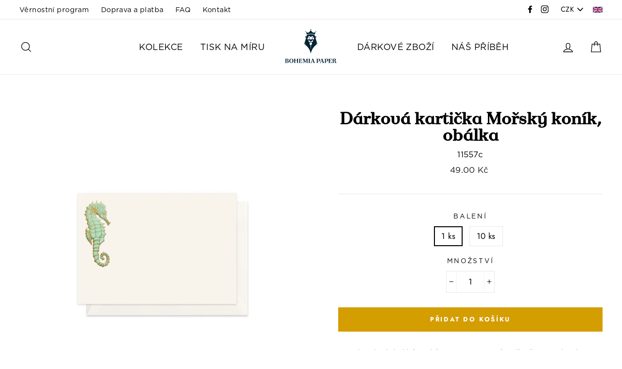

--- FILE ---
content_type: text/html; charset=utf-8
request_url: https://bohemiapaper.cz/products/darkova-karticka-bohemia-paper-morsky-konik-obalka-11557c
body_size: 24316
content:
<!doctype html>
<html class="no-js" lang="cs">
<head>
  <meta charset="utf-8">
  <meta http-equiv="X-UA-Compatible" content="IE=edge,chrome=1">
  <meta name="viewport" content="width=device-width,initial-scale=1">
  <meta name="theme-color" content="#d49d00">
  <link rel="canonical" href="https://bohemiapaper.cz/products/darkova-karticka-bohemia-paper-morsky-konik-obalka-11557c">
  <meta name="format-detection" content="telephone=no"><link rel="shortcut icon" href="//bohemiapaper.cz/cdn/shop/files/BP-Favicon-02_32x32.png?v=1614760107" type="image/png" />
  <title>Dárková kartička Bohemia Paper – Mořský koník, obálka
&ndash; BOHEMIA PAPER
</title><meta name="description" content="- Jednoduchá dárková karta z vysoce kvalitního papíru, barva přírodní bílá, obálka - Motiv mořského koníka tištěn ofsetem a zlatým ocelotiskem - Rozměry: 87 x 64mm - Vhodné k dárku či na drobný osobní vzkaz - Dodáváno v balení po 1 nebo 10 ks"><meta property="og:site_name" content="BOHEMIA PAPER">
  <meta property="og:url" content="https://bohemiapaper.cz/products/darkova-karticka-bohemia-paper-morsky-konik-obalka-11557c">
  <meta property="og:title" content="Dárková kartička Mořský koník, obálka">
  <meta property="og:type" content="product">
  <meta property="og:description" content="- Jednoduchá dárková karta z vysoce kvalitního papíru, barva přírodní bílá, obálka - Motiv mořského koníka tištěn ofsetem a zlatým ocelotiskem - Rozměry: 87 x 64mm - Vhodné k dárku či na drobný osobní vzkaz - Dodáváno v balení po 1 nebo 10 ks"><meta property="og:price:amount" content="49.00">
    <meta property="og:price:currency" content="CZK"><meta property="og:image" content="http://bohemiapaper.cz/cdn/shop/products/11_557c_seahorse_1200x630.png?v=1638456154">
  <meta property="og:image:secure_url" content="https://bohemiapaper.cz/cdn/shop/products/11_557c_seahorse_1200x630.png?v=1638456154">
  <meta name="twitter:site" content="@">
  <meta name="twitter:card" content="summary_large_image">
  <meta name="twitter:title" content="Dárková kartička Mořský koník, obálka">
  <meta name="twitter:description" content="- Jednoduchá dárková karta z vysoce kvalitního papíru, barva přírodní bílá, obálka - Motiv mořského koníka tištěn ofsetem a zlatým ocelotiskem - Rozměry: 87 x 64mm - Vhodné k dárku či na drobný osobní vzkaz - Dodáváno v balení po 1 nebo 10 ks">


  <style data-shopify>
  @font-face {
  font-family: "Bodoni Moda";
  font-weight: 700;
  font-style: normal;
  src: url("//bohemiapaper.cz/cdn/fonts/bodoni_moda/bodonimoda_n7.837502b3cbe406d2c6f311e87870fa9980b0b36a.woff2") format("woff2"),
       url("//bohemiapaper.cz/cdn/fonts/bodoni_moda/bodonimoda_n7.c198e1cda930f96f6ae1aa8ef8facc95a64cfd1f.woff") format("woff");
}

  @font-face {
  font-family: Jost;
  font-weight: 400;
  font-style: normal;
  src: url("//bohemiapaper.cz/cdn/fonts/jost/jost_n4.d47a1b6347ce4a4c9f437608011273009d91f2b7.woff2") format("woff2"),
       url("//bohemiapaper.cz/cdn/fonts/jost/jost_n4.791c46290e672b3f85c3d1c651ef2efa3819eadd.woff") format("woff");
}


  @font-face {
  font-family: Jost;
  font-weight: 700;
  font-style: normal;
  src: url("//bohemiapaper.cz/cdn/fonts/jost/jost_n7.921dc18c13fa0b0c94c5e2517ffe06139c3615a3.woff2") format("woff2"),
       url("//bohemiapaper.cz/cdn/fonts/jost/jost_n7.cbfc16c98c1e195f46c536e775e4e959c5f2f22b.woff") format("woff");
}

  @font-face {
  font-family: Jost;
  font-weight: 400;
  font-style: italic;
  src: url("//bohemiapaper.cz/cdn/fonts/jost/jost_i4.b690098389649750ada222b9763d55796c5283a5.woff2") format("woff2"),
       url("//bohemiapaper.cz/cdn/fonts/jost/jost_i4.fd766415a47e50b9e391ae7ec04e2ae25e7e28b0.woff") format("woff");
}

  @font-face {
  font-family: Jost;
  font-weight: 700;
  font-style: italic;
  src: url("//bohemiapaper.cz/cdn/fonts/jost/jost_i7.d8201b854e41e19d7ed9b1a31fe4fe71deea6d3f.woff2") format("woff2"),
       url("//bohemiapaper.cz/cdn/fonts/jost/jost_i7.eae515c34e26b6c853efddc3fc0c552e0de63757.woff") format("woff");
}

</style>

  <link href="//bohemiapaper.cz/cdn/shop/t/3/assets/theme.scss.css?v=153998817356452830021759259308" rel="stylesheet" type="text/css" media="all" />
  <!-- THIS IS CUSTOM CSS - RACOON -->
  <link href="//bohemiapaper.cz/cdn/shop/t/3/assets/theme-custom.css?v=180845366452564269111565125798" rel="stylesheet" type="text/css" media="all" />
  <!-- END NEW CODE  -->
  <!-- THIS IS CUSTOM JS - RACOON -->
  <script src="//bohemiapaper.cz/cdn/shop/t/3/assets/theme-custom1.js?v=38014671073280984441556737829" type="text/javascript"></script>
  <!-- END NEW CODE  -->
  <style data-shopify>
    .collection-item__title {
      font-size: 20.8px;
    }

    @media screen and (min-width: 769px) {
      .collection-item__title {
        font-size: 26px;
      }
    }
  </style>

  <script>
    document.documentElement.className = document.documentElement.className.replace('no-js', 'js');

    window.theme = window.theme || {};
    theme.strings = {
      addToCart: "Přidat do košíku",
      soldOut: "Vyprodáno",
      unavailable: "Nedostupné",
      stockLabel: "[count] skladem",
      savePrice: "Ušetříte [saved_amount]",
      cartSavings: "Ušetříte [savings]",
      cartEmpty: "Váš košík je momentálně prázdný.",
      cartTermsConfirmation: "Před provedením platby musíte souhlasit s obchodními podmínkami."
    };
    theme.settings = {
      cartType: "drawer",
      moneyFormat: "\u003cspan class=money\u003e{{amount}} Kč\u003c\/span\u003e",
      saveType: "dollar",
      recentlyViewedEnabled: false,
      quickView: true,
      themeVersion: "1.4.0"
    };
  </script>

  <script>window.performance && window.performance.mark && window.performance.mark('shopify.content_for_header.start');</script><meta name="google-site-verification" content="EYxjmQzrRlXubMzW8ghnHN4TiGUAnKCSHdsBrDhRSls">
<meta name="facebook-domain-verification" content="8bypow9z0l9cd8jtvplomst27nwsbj">
<meta id="shopify-digital-wallet" name="shopify-digital-wallet" content="/8174403663/digital_wallets/dialog">
<link rel="alternate" type="application/json+oembed" href="https://bohemiapaper.cz/products/darkova-karticka-bohemia-paper-morsky-konik-obalka-11557c.oembed">
<script async="async" src="/checkouts/internal/preloads.js?locale=cs-CZ"></script>
<script id="shopify-features" type="application/json">{"accessToken":"7108e63f1fb06bf7cb1fd13f802978cc","betas":["rich-media-storefront-analytics"],"domain":"bohemiapaper.cz","predictiveSearch":true,"shopId":8174403663,"locale":"cs"}</script>
<script>var Shopify = Shopify || {};
Shopify.shop = "bohemia-paper.myshopify.com";
Shopify.locale = "cs";
Shopify.currency = {"active":"CZK","rate":"1.0"};
Shopify.country = "CZ";
Shopify.theme = {"name":"Impulse","id":46869971023,"schema_name":"Impulse","schema_version":"1.4.0","theme_store_id":857,"role":"main"};
Shopify.theme.handle = "null";
Shopify.theme.style = {"id":null,"handle":null};
Shopify.cdnHost = "bohemiapaper.cz/cdn";
Shopify.routes = Shopify.routes || {};
Shopify.routes.root = "/";</script>
<script type="module">!function(o){(o.Shopify=o.Shopify||{}).modules=!0}(window);</script>
<script>!function(o){function n(){var o=[];function n(){o.push(Array.prototype.slice.apply(arguments))}return n.q=o,n}var t=o.Shopify=o.Shopify||{};t.loadFeatures=n(),t.autoloadFeatures=n()}(window);</script>
<script id="shop-js-analytics" type="application/json">{"pageType":"product"}</script>
<script defer="defer" async type="module" src="//bohemiapaper.cz/cdn/shopifycloud/shop-js/modules/v2/client.init-shop-cart-sync_Dzy5f-3J.cs.esm.js"></script>
<script defer="defer" async type="module" src="//bohemiapaper.cz/cdn/shopifycloud/shop-js/modules/v2/chunk.common_yrEPTT34.esm.js"></script>
<script type="module">
  await import("//bohemiapaper.cz/cdn/shopifycloud/shop-js/modules/v2/client.init-shop-cart-sync_Dzy5f-3J.cs.esm.js");
await import("//bohemiapaper.cz/cdn/shopifycloud/shop-js/modules/v2/chunk.common_yrEPTT34.esm.js");

  window.Shopify.SignInWithShop?.initShopCartSync?.({"fedCMEnabled":true,"windoidEnabled":true});

</script>
<script>(function() {
  var isLoaded = false;
  function asyncLoad() {
    if (isLoaded) return;
    isLoaded = true;
    var urls = ["https:\/\/aivalabs.com\/cta\/?identity=K9xrpYbQpWJjqEwzge2Q5e2tpbMmVCe3xBzIfR6xI71CT9wqkXPi6\u0026shop=bohemia-paper.myshopify.com","https:\/\/chimpstatic.com\/mcjs-connected\/js\/users\/4ff3bc3e65b148b9baf179a13\/bb779804e7c7050afb49ac895.js?shop=bohemia-paper.myshopify.com","https:\/\/shopify.covet.pics\/covet-pics-widget-inject.js?shop=bohemia-paper.myshopify.com"];
    for (var i = 0; i < urls.length; i++) {
      var s = document.createElement('script');
      s.type = 'text/javascript';
      s.async = true;
      s.src = urls[i];
      var x = document.getElementsByTagName('script')[0];
      x.parentNode.insertBefore(s, x);
    }
  };
  if(window.attachEvent) {
    window.attachEvent('onload', asyncLoad);
  } else {
    window.addEventListener('load', asyncLoad, false);
  }
})();</script>
<script id="__st">var __st={"a":8174403663,"offset":3600,"reqid":"2bef7fa6-ade2-4399-af0c-531afec39b82-1768817505","pageurl":"bohemiapaper.cz\/products\/darkova-karticka-bohemia-paper-morsky-konik-obalka-11557c","u":"5b8bc8dcb884","p":"product","rtyp":"product","rid":3690746249295};</script>
<script>window.ShopifyPaypalV4VisibilityTracking = true;</script>
<script id="captcha-bootstrap">!function(){'use strict';const t='contact',e='account',n='new_comment',o=[[t,t],['blogs',n],['comments',n],[t,'customer']],c=[[e,'customer_login'],[e,'guest_login'],[e,'recover_customer_password'],[e,'create_customer']],r=t=>t.map((([t,e])=>`form[action*='/${t}']:not([data-nocaptcha='true']) input[name='form_type'][value='${e}']`)).join(','),a=t=>()=>t?[...document.querySelectorAll(t)].map((t=>t.form)):[];function s(){const t=[...o],e=r(t);return a(e)}const i='password',u='form_key',d=['recaptcha-v3-token','g-recaptcha-response','h-captcha-response',i],f=()=>{try{return window.sessionStorage}catch{return}},m='__shopify_v',_=t=>t.elements[u];function p(t,e,n=!1){try{const o=window.sessionStorage,c=JSON.parse(o.getItem(e)),{data:r}=function(t){const{data:e,action:n}=t;return t[m]||n?{data:e,action:n}:{data:t,action:n}}(c);for(const[e,n]of Object.entries(r))t.elements[e]&&(t.elements[e].value=n);n&&o.removeItem(e)}catch(o){console.error('form repopulation failed',{error:o})}}const l='form_type',E='cptcha';function T(t){t.dataset[E]=!0}const w=window,h=w.document,L='Shopify',v='ce_forms',y='captcha';let A=!1;((t,e)=>{const n=(g='f06e6c50-85a8-45c8-87d0-21a2b65856fe',I='https://cdn.shopify.com/shopifycloud/storefront-forms-hcaptcha/ce_storefront_forms_captcha_hcaptcha.v1.5.2.iife.js',D={infoText:'Chráněno technologií hCaptcha',privacyText:'Ochrana osobních údajů',termsText:'Podmínky'},(t,e,n)=>{const o=w[L][v],c=o.bindForm;if(c)return c(t,g,e,D).then(n);var r;o.q.push([[t,g,e,D],n]),r=I,A||(h.body.append(Object.assign(h.createElement('script'),{id:'captcha-provider',async:!0,src:r})),A=!0)});var g,I,D;w[L]=w[L]||{},w[L][v]=w[L][v]||{},w[L][v].q=[],w[L][y]=w[L][y]||{},w[L][y].protect=function(t,e){n(t,void 0,e),T(t)},Object.freeze(w[L][y]),function(t,e,n,w,h,L){const[v,y,A,g]=function(t,e,n){const i=e?o:[],u=t?c:[],d=[...i,...u],f=r(d),m=r(i),_=r(d.filter((([t,e])=>n.includes(e))));return[a(f),a(m),a(_),s()]}(w,h,L),I=t=>{const e=t.target;return e instanceof HTMLFormElement?e:e&&e.form},D=t=>v().includes(t);t.addEventListener('submit',(t=>{const e=I(t);if(!e)return;const n=D(e)&&!e.dataset.hcaptchaBound&&!e.dataset.recaptchaBound,o=_(e),c=g().includes(e)&&(!o||!o.value);(n||c)&&t.preventDefault(),c&&!n&&(function(t){try{if(!f())return;!function(t){const e=f();if(!e)return;const n=_(t);if(!n)return;const o=n.value;o&&e.removeItem(o)}(t);const e=Array.from(Array(32),(()=>Math.random().toString(36)[2])).join('');!function(t,e){_(t)||t.append(Object.assign(document.createElement('input'),{type:'hidden',name:u})),t.elements[u].value=e}(t,e),function(t,e){const n=f();if(!n)return;const o=[...t.querySelectorAll(`input[type='${i}']`)].map((({name:t})=>t)),c=[...d,...o],r={};for(const[a,s]of new FormData(t).entries())c.includes(a)||(r[a]=s);n.setItem(e,JSON.stringify({[m]:1,action:t.action,data:r}))}(t,e)}catch(e){console.error('failed to persist form',e)}}(e),e.submit())}));const S=(t,e)=>{t&&!t.dataset[E]&&(n(t,e.some((e=>e===t))),T(t))};for(const o of['focusin','change'])t.addEventListener(o,(t=>{const e=I(t);D(e)&&S(e,y())}));const B=e.get('form_key'),M=e.get(l),P=B&&M;t.addEventListener('DOMContentLoaded',(()=>{const t=y();if(P)for(const e of t)e.elements[l].value===M&&p(e,B);[...new Set([...A(),...v().filter((t=>'true'===t.dataset.shopifyCaptcha))])].forEach((e=>S(e,t)))}))}(h,new URLSearchParams(w.location.search),n,t,e,['guest_login'])})(!0,!0)}();</script>
<script integrity="sha256-4kQ18oKyAcykRKYeNunJcIwy7WH5gtpwJnB7kiuLZ1E=" data-source-attribution="shopify.loadfeatures" defer="defer" src="//bohemiapaper.cz/cdn/shopifycloud/storefront/assets/storefront/load_feature-a0a9edcb.js" crossorigin="anonymous"></script>
<script data-source-attribution="shopify.dynamic_checkout.dynamic.init">var Shopify=Shopify||{};Shopify.PaymentButton=Shopify.PaymentButton||{isStorefrontPortableWallets:!0,init:function(){window.Shopify.PaymentButton.init=function(){};var t=document.createElement("script");t.src="https://bohemiapaper.cz/cdn/shopifycloud/portable-wallets/latest/portable-wallets.cs.js",t.type="module",document.head.appendChild(t)}};
</script>
<script data-source-attribution="shopify.dynamic_checkout.buyer_consent">
  function portableWalletsHideBuyerConsent(e){var t=document.getElementById("shopify-buyer-consent"),n=document.getElementById("shopify-subscription-policy-button");t&&n&&(t.classList.add("hidden"),t.setAttribute("aria-hidden","true"),n.removeEventListener("click",e))}function portableWalletsShowBuyerConsent(e){var t=document.getElementById("shopify-buyer-consent"),n=document.getElementById("shopify-subscription-policy-button");t&&n&&(t.classList.remove("hidden"),t.removeAttribute("aria-hidden"),n.addEventListener("click",e))}window.Shopify?.PaymentButton&&(window.Shopify.PaymentButton.hideBuyerConsent=portableWalletsHideBuyerConsent,window.Shopify.PaymentButton.showBuyerConsent=portableWalletsShowBuyerConsent);
</script>
<script>
  function portableWalletsCleanup(e){e&&e.src&&console.error("Failed to load portable wallets script "+e.src);var t=document.querySelectorAll("shopify-accelerated-checkout .shopify-payment-button__skeleton, shopify-accelerated-checkout-cart .wallet-cart-button__skeleton"),e=document.getElementById("shopify-buyer-consent");for(let e=0;e<t.length;e++)t[e].remove();e&&e.remove()}function portableWalletsNotLoadedAsModule(e){e instanceof ErrorEvent&&"string"==typeof e.message&&e.message.includes("import.meta")&&"string"==typeof e.filename&&e.filename.includes("portable-wallets")&&(window.removeEventListener("error",portableWalletsNotLoadedAsModule),window.Shopify.PaymentButton.failedToLoad=e,"loading"===document.readyState?document.addEventListener("DOMContentLoaded",window.Shopify.PaymentButton.init):window.Shopify.PaymentButton.init())}window.addEventListener("error",portableWalletsNotLoadedAsModule);
</script>

<script type="module" src="https://bohemiapaper.cz/cdn/shopifycloud/portable-wallets/latest/portable-wallets.cs.js" onError="portableWalletsCleanup(this)" crossorigin="anonymous"></script>
<script nomodule>
  document.addEventListener("DOMContentLoaded", portableWalletsCleanup);
</script>

<link id="shopify-accelerated-checkout-styles" rel="stylesheet" media="screen" href="https://bohemiapaper.cz/cdn/shopifycloud/portable-wallets/latest/accelerated-checkout-backwards-compat.css" crossorigin="anonymous">
<style id="shopify-accelerated-checkout-cart">
        #shopify-buyer-consent {
  margin-top: 1em;
  display: inline-block;
  width: 100%;
}

#shopify-buyer-consent.hidden {
  display: none;
}

#shopify-subscription-policy-button {
  background: none;
  border: none;
  padding: 0;
  text-decoration: underline;
  font-size: inherit;
  cursor: pointer;
}

#shopify-subscription-policy-button::before {
  box-shadow: none;
}

      </style>

<script>window.performance && window.performance.mark && window.performance.mark('shopify.content_for_header.end');</script>
  <!--[if lt IE 9]>
<script src="//cdnjs.cloudflare.com/ajax/libs/html5shiv/3.7.2/html5shiv.min.js" type="text/javascript"></script>
<![endif]-->
<!--[if (lte IE 9) ]><script src="//bohemiapaper.cz/cdn/shop/t/3/assets/match-media.min.js?v=159635276924582161481550673356" type="text/javascript"></script><![endif]-->


  
  <script src="//bohemiapaper.cz/cdn/shop/t/3/assets/vendor.js" defer="defer"></script>



  
    <script src="/services/javascripts/currencies.js" defer="defer"></script>
    
  <script src="//bohemiapaper.cz/cdn/shop/t/3/assets/jquery.currencies.min.js" defer="defer"></script>


  

  
  <script src="//bohemiapaper.cz/cdn/shop/t/3/assets/theme.js?v=160067744901837986771556266556" defer="defer"></script>


<!-- Hotjar Tracking Code for https://www.bohemiapaper.cz -->
<script>
    (function(h,o,t,j,a,r){
        h.hj=h.hj||function(){(h.hj.q=h.hj.q||[]).push(arguments)};
        h._hjSettings={hjid:1451681,hjsv:6};
        a=o.getElementsByTagName('head')[0];
        r=o.createElement('script');r.async=1;
        r.src=t+h._hjSettings.hjid+j+h._hjSettings.hjsv;
        a.appendChild(r);
    })(window,document,'https://static.hotjar.com/c/hotjar-','.js?sv=');
</script>
<link href="https://monorail-edge.shopifysvc.com" rel="dns-prefetch">
<script>(function(){if ("sendBeacon" in navigator && "performance" in window) {try {var session_token_from_headers = performance.getEntriesByType('navigation')[0].serverTiming.find(x => x.name == '_s').description;} catch {var session_token_from_headers = undefined;}var session_cookie_matches = document.cookie.match(/_shopify_s=([^;]*)/);var session_token_from_cookie = session_cookie_matches && session_cookie_matches.length === 2 ? session_cookie_matches[1] : "";var session_token = session_token_from_headers || session_token_from_cookie || "";function handle_abandonment_event(e) {var entries = performance.getEntries().filter(function(entry) {return /monorail-edge.shopifysvc.com/.test(entry.name);});if (!window.abandonment_tracked && entries.length === 0) {window.abandonment_tracked = true;var currentMs = Date.now();var navigation_start = performance.timing.navigationStart;var payload = {shop_id: 8174403663,url: window.location.href,navigation_start,duration: currentMs - navigation_start,session_token,page_type: "product"};window.navigator.sendBeacon("https://monorail-edge.shopifysvc.com/v1/produce", JSON.stringify({schema_id: "online_store_buyer_site_abandonment/1.1",payload: payload,metadata: {event_created_at_ms: currentMs,event_sent_at_ms: currentMs}}));}}window.addEventListener('pagehide', handle_abandonment_event);}}());</script>
<script id="web-pixels-manager-setup">(function e(e,d,r,n,o){if(void 0===o&&(o={}),!Boolean(null===(a=null===(i=window.Shopify)||void 0===i?void 0:i.analytics)||void 0===a?void 0:a.replayQueue)){var i,a;window.Shopify=window.Shopify||{};var t=window.Shopify;t.analytics=t.analytics||{};var s=t.analytics;s.replayQueue=[],s.publish=function(e,d,r){return s.replayQueue.push([e,d,r]),!0};try{self.performance.mark("wpm:start")}catch(e){}var l=function(){var e={modern:/Edge?\/(1{2}[4-9]|1[2-9]\d|[2-9]\d{2}|\d{4,})\.\d+(\.\d+|)|Firefox\/(1{2}[4-9]|1[2-9]\d|[2-9]\d{2}|\d{4,})\.\d+(\.\d+|)|Chrom(ium|e)\/(9{2}|\d{3,})\.\d+(\.\d+|)|(Maci|X1{2}).+ Version\/(15\.\d+|(1[6-9]|[2-9]\d|\d{3,})\.\d+)([,.]\d+|)( \(\w+\)|)( Mobile\/\w+|) Safari\/|Chrome.+OPR\/(9{2}|\d{3,})\.\d+\.\d+|(CPU[ +]OS|iPhone[ +]OS|CPU[ +]iPhone|CPU IPhone OS|CPU iPad OS)[ +]+(15[._]\d+|(1[6-9]|[2-9]\d|\d{3,})[._]\d+)([._]\d+|)|Android:?[ /-](13[3-9]|1[4-9]\d|[2-9]\d{2}|\d{4,})(\.\d+|)(\.\d+|)|Android.+Firefox\/(13[5-9]|1[4-9]\d|[2-9]\d{2}|\d{4,})\.\d+(\.\d+|)|Android.+Chrom(ium|e)\/(13[3-9]|1[4-9]\d|[2-9]\d{2}|\d{4,})\.\d+(\.\d+|)|SamsungBrowser\/([2-9]\d|\d{3,})\.\d+/,legacy:/Edge?\/(1[6-9]|[2-9]\d|\d{3,})\.\d+(\.\d+|)|Firefox\/(5[4-9]|[6-9]\d|\d{3,})\.\d+(\.\d+|)|Chrom(ium|e)\/(5[1-9]|[6-9]\d|\d{3,})\.\d+(\.\d+|)([\d.]+$|.*Safari\/(?![\d.]+ Edge\/[\d.]+$))|(Maci|X1{2}).+ Version\/(10\.\d+|(1[1-9]|[2-9]\d|\d{3,})\.\d+)([,.]\d+|)( \(\w+\)|)( Mobile\/\w+|) Safari\/|Chrome.+OPR\/(3[89]|[4-9]\d|\d{3,})\.\d+\.\d+|(CPU[ +]OS|iPhone[ +]OS|CPU[ +]iPhone|CPU IPhone OS|CPU iPad OS)[ +]+(10[._]\d+|(1[1-9]|[2-9]\d|\d{3,})[._]\d+)([._]\d+|)|Android:?[ /-](13[3-9]|1[4-9]\d|[2-9]\d{2}|\d{4,})(\.\d+|)(\.\d+|)|Mobile Safari.+OPR\/([89]\d|\d{3,})\.\d+\.\d+|Android.+Firefox\/(13[5-9]|1[4-9]\d|[2-9]\d{2}|\d{4,})\.\d+(\.\d+|)|Android.+Chrom(ium|e)\/(13[3-9]|1[4-9]\d|[2-9]\d{2}|\d{4,})\.\d+(\.\d+|)|Android.+(UC? ?Browser|UCWEB|U3)[ /]?(15\.([5-9]|\d{2,})|(1[6-9]|[2-9]\d|\d{3,})\.\d+)\.\d+|SamsungBrowser\/(5\.\d+|([6-9]|\d{2,})\.\d+)|Android.+MQ{2}Browser\/(14(\.(9|\d{2,})|)|(1[5-9]|[2-9]\d|\d{3,})(\.\d+|))(\.\d+|)|K[Aa][Ii]OS\/(3\.\d+|([4-9]|\d{2,})\.\d+)(\.\d+|)/},d=e.modern,r=e.legacy,n=navigator.userAgent;return n.match(d)?"modern":n.match(r)?"legacy":"unknown"}(),u="modern"===l?"modern":"legacy",c=(null!=n?n:{modern:"",legacy:""})[u],f=function(e){return[e.baseUrl,"/wpm","/b",e.hashVersion,"modern"===e.buildTarget?"m":"l",".js"].join("")}({baseUrl:d,hashVersion:r,buildTarget:u}),m=function(e){var d=e.version,r=e.bundleTarget,n=e.surface,o=e.pageUrl,i=e.monorailEndpoint;return{emit:function(e){var a=e.status,t=e.errorMsg,s=(new Date).getTime(),l=JSON.stringify({metadata:{event_sent_at_ms:s},events:[{schema_id:"web_pixels_manager_load/3.1",payload:{version:d,bundle_target:r,page_url:o,status:a,surface:n,error_msg:t},metadata:{event_created_at_ms:s}}]});if(!i)return console&&console.warn&&console.warn("[Web Pixels Manager] No Monorail endpoint provided, skipping logging."),!1;try{return self.navigator.sendBeacon.bind(self.navigator)(i,l)}catch(e){}var u=new XMLHttpRequest;try{return u.open("POST",i,!0),u.setRequestHeader("Content-Type","text/plain"),u.send(l),!0}catch(e){return console&&console.warn&&console.warn("[Web Pixels Manager] Got an unhandled error while logging to Monorail."),!1}}}}({version:r,bundleTarget:l,surface:e.surface,pageUrl:self.location.href,monorailEndpoint:e.monorailEndpoint});try{o.browserTarget=l,function(e){var d=e.src,r=e.async,n=void 0===r||r,o=e.onload,i=e.onerror,a=e.sri,t=e.scriptDataAttributes,s=void 0===t?{}:t,l=document.createElement("script"),u=document.querySelector("head"),c=document.querySelector("body");if(l.async=n,l.src=d,a&&(l.integrity=a,l.crossOrigin="anonymous"),s)for(var f in s)if(Object.prototype.hasOwnProperty.call(s,f))try{l.dataset[f]=s[f]}catch(e){}if(o&&l.addEventListener("load",o),i&&l.addEventListener("error",i),u)u.appendChild(l);else{if(!c)throw new Error("Did not find a head or body element to append the script");c.appendChild(l)}}({src:f,async:!0,onload:function(){if(!function(){var e,d;return Boolean(null===(d=null===(e=window.Shopify)||void 0===e?void 0:e.analytics)||void 0===d?void 0:d.initialized)}()){var d=window.webPixelsManager.init(e)||void 0;if(d){var r=window.Shopify.analytics;r.replayQueue.forEach((function(e){var r=e[0],n=e[1],o=e[2];d.publishCustomEvent(r,n,o)})),r.replayQueue=[],r.publish=d.publishCustomEvent,r.visitor=d.visitor,r.initialized=!0}}},onerror:function(){return m.emit({status:"failed",errorMsg:"".concat(f," has failed to load")})},sri:function(e){var d=/^sha384-[A-Za-z0-9+/=]+$/;return"string"==typeof e&&d.test(e)}(c)?c:"",scriptDataAttributes:o}),m.emit({status:"loading"})}catch(e){m.emit({status:"failed",errorMsg:(null==e?void 0:e.message)||"Unknown error"})}}})({shopId: 8174403663,storefrontBaseUrl: "https://bohemiapaper.cz",extensionsBaseUrl: "https://extensions.shopifycdn.com/cdn/shopifycloud/web-pixels-manager",monorailEndpoint: "https://monorail-edge.shopifysvc.com/unstable/produce_batch",surface: "storefront-renderer",enabledBetaFlags: ["2dca8a86"],webPixelsConfigList: [{"id":"1132560729","configuration":"{\"config\":\"{\\\"pixel_id\\\":\\\"GT-WPFJZC3\\\",\\\"target_country\\\":\\\"CZ\\\",\\\"gtag_events\\\":[{\\\"type\\\":\\\"purchase\\\",\\\"action_label\\\":\\\"MC-9C9K78LFB4\\\"},{\\\"type\\\":\\\"page_view\\\",\\\"action_label\\\":\\\"MC-9C9K78LFB4\\\"},{\\\"type\\\":\\\"view_item\\\",\\\"action_label\\\":\\\"MC-9C9K78LFB4\\\"}],\\\"enable_monitoring_mode\\\":false}\"}","eventPayloadVersion":"v1","runtimeContext":"OPEN","scriptVersion":"b2a88bafab3e21179ed38636efcd8a93","type":"APP","apiClientId":1780363,"privacyPurposes":[],"dataSharingAdjustments":{"protectedCustomerApprovalScopes":["read_customer_address","read_customer_email","read_customer_name","read_customer_personal_data","read_customer_phone"]}},{"id":"477233497","configuration":"{\"pixel_id\":\"151319732299505\",\"pixel_type\":\"facebook_pixel\",\"metaapp_system_user_token\":\"-\"}","eventPayloadVersion":"v1","runtimeContext":"OPEN","scriptVersion":"ca16bc87fe92b6042fbaa3acc2fbdaa6","type":"APP","apiClientId":2329312,"privacyPurposes":["ANALYTICS","MARKETING","SALE_OF_DATA"],"dataSharingAdjustments":{"protectedCustomerApprovalScopes":["read_customer_address","read_customer_email","read_customer_name","read_customer_personal_data","read_customer_phone"]}},{"id":"shopify-app-pixel","configuration":"{}","eventPayloadVersion":"v1","runtimeContext":"STRICT","scriptVersion":"0450","apiClientId":"shopify-pixel","type":"APP","privacyPurposes":["ANALYTICS","MARKETING"]},{"id":"shopify-custom-pixel","eventPayloadVersion":"v1","runtimeContext":"LAX","scriptVersion":"0450","apiClientId":"shopify-pixel","type":"CUSTOM","privacyPurposes":["ANALYTICS","MARKETING"]}],isMerchantRequest: false,initData: {"shop":{"name":"BOHEMIA PAPER","paymentSettings":{"currencyCode":"CZK"},"myshopifyDomain":"bohemia-paper.myshopify.com","countryCode":"CZ","storefrontUrl":"https:\/\/bohemiapaper.cz"},"customer":null,"cart":null,"checkout":null,"productVariants":[{"price":{"amount":49.0,"currencyCode":"CZK"},"product":{"title":"Dárková kartička Mořský koník, obálka","vendor":"Bohemia Paper","id":"3690746249295","untranslatedTitle":"Dárková kartička Mořský koník, obálka","url":"\/products\/darkova-karticka-bohemia-paper-morsky-konik-obalka-11557c","type":"Dárková kartička"},"id":"39944408465487","image":{"src":"\/\/bohemiapaper.cz\/cdn\/shop\/products\/11_557c_seahorse.png?v=1638456154"},"sku":"11557c","title":"1 ks","untranslatedTitle":"1 ks"},{"price":{"amount":440.0,"currencyCode":"CZK"},"product":{"title":"Dárková kartička Mořský koník, obálka","vendor":"Bohemia Paper","id":"3690746249295","untranslatedTitle":"Dárková kartička Mořský koník, obálka","url":"\/products\/darkova-karticka-bohemia-paper-morsky-konik-obalka-11557c","type":"Dárková kartička"},"id":"39944455782479","image":{"src":"\/\/bohemiapaper.cz\/cdn\/shop\/products\/11_557c_seahorse.png?v=1638456154"},"sku":"11557c-10ks","title":"10 ks","untranslatedTitle":"10 ks"}],"purchasingCompany":null},},"https://bohemiapaper.cz/cdn","fcfee988w5aeb613cpc8e4bc33m6693e112",{"modern":"","legacy":""},{"shopId":"8174403663","storefrontBaseUrl":"https:\/\/bohemiapaper.cz","extensionBaseUrl":"https:\/\/extensions.shopifycdn.com\/cdn\/shopifycloud\/web-pixels-manager","surface":"storefront-renderer","enabledBetaFlags":"[\"2dca8a86\"]","isMerchantRequest":"false","hashVersion":"fcfee988w5aeb613cpc8e4bc33m6693e112","publish":"custom","events":"[[\"page_viewed\",{}],[\"product_viewed\",{\"productVariant\":{\"price\":{\"amount\":49.0,\"currencyCode\":\"CZK\"},\"product\":{\"title\":\"Dárková kartička Mořský koník, obálka\",\"vendor\":\"Bohemia Paper\",\"id\":\"3690746249295\",\"untranslatedTitle\":\"Dárková kartička Mořský koník, obálka\",\"url\":\"\/products\/darkova-karticka-bohemia-paper-morsky-konik-obalka-11557c\",\"type\":\"Dárková kartička\"},\"id\":\"39944408465487\",\"image\":{\"src\":\"\/\/bohemiapaper.cz\/cdn\/shop\/products\/11_557c_seahorse.png?v=1638456154\"},\"sku\":\"11557c\",\"title\":\"1 ks\",\"untranslatedTitle\":\"1 ks\"}}]]"});</script><script>
  window.ShopifyAnalytics = window.ShopifyAnalytics || {};
  window.ShopifyAnalytics.meta = window.ShopifyAnalytics.meta || {};
  window.ShopifyAnalytics.meta.currency = 'CZK';
  var meta = {"product":{"id":3690746249295,"gid":"gid:\/\/shopify\/Product\/3690746249295","vendor":"Bohemia Paper","type":"Dárková kartička","handle":"darkova-karticka-bohemia-paper-morsky-konik-obalka-11557c","variants":[{"id":39944408465487,"price":4900,"name":"Dárková kartička Mořský koník, obálka - 1 ks","public_title":"1 ks","sku":"11557c"},{"id":39944455782479,"price":44000,"name":"Dárková kartička Mořský koník, obálka - 10 ks","public_title":"10 ks","sku":"11557c-10ks"}],"remote":false},"page":{"pageType":"product","resourceType":"product","resourceId":3690746249295,"requestId":"2bef7fa6-ade2-4399-af0c-531afec39b82-1768817505"}};
  for (var attr in meta) {
    window.ShopifyAnalytics.meta[attr] = meta[attr];
  }
</script>
<script class="analytics">
  (function () {
    var customDocumentWrite = function(content) {
      var jquery = null;

      if (window.jQuery) {
        jquery = window.jQuery;
      } else if (window.Checkout && window.Checkout.$) {
        jquery = window.Checkout.$;
      }

      if (jquery) {
        jquery('body').append(content);
      }
    };

    var hasLoggedConversion = function(token) {
      if (token) {
        return document.cookie.indexOf('loggedConversion=' + token) !== -1;
      }
      return false;
    }

    var setCookieIfConversion = function(token) {
      if (token) {
        var twoMonthsFromNow = new Date(Date.now());
        twoMonthsFromNow.setMonth(twoMonthsFromNow.getMonth() + 2);

        document.cookie = 'loggedConversion=' + token + '; expires=' + twoMonthsFromNow;
      }
    }

    var trekkie = window.ShopifyAnalytics.lib = window.trekkie = window.trekkie || [];
    if (trekkie.integrations) {
      return;
    }
    trekkie.methods = [
      'identify',
      'page',
      'ready',
      'track',
      'trackForm',
      'trackLink'
    ];
    trekkie.factory = function(method) {
      return function() {
        var args = Array.prototype.slice.call(arguments);
        args.unshift(method);
        trekkie.push(args);
        return trekkie;
      };
    };
    for (var i = 0; i < trekkie.methods.length; i++) {
      var key = trekkie.methods[i];
      trekkie[key] = trekkie.factory(key);
    }
    trekkie.load = function(config) {
      trekkie.config = config || {};
      trekkie.config.initialDocumentCookie = document.cookie;
      var first = document.getElementsByTagName('script')[0];
      var script = document.createElement('script');
      script.type = 'text/javascript';
      script.onerror = function(e) {
        var scriptFallback = document.createElement('script');
        scriptFallback.type = 'text/javascript';
        scriptFallback.onerror = function(error) {
                var Monorail = {
      produce: function produce(monorailDomain, schemaId, payload) {
        var currentMs = new Date().getTime();
        var event = {
          schema_id: schemaId,
          payload: payload,
          metadata: {
            event_created_at_ms: currentMs,
            event_sent_at_ms: currentMs
          }
        };
        return Monorail.sendRequest("https://" + monorailDomain + "/v1/produce", JSON.stringify(event));
      },
      sendRequest: function sendRequest(endpointUrl, payload) {
        // Try the sendBeacon API
        if (window && window.navigator && typeof window.navigator.sendBeacon === 'function' && typeof window.Blob === 'function' && !Monorail.isIos12()) {
          var blobData = new window.Blob([payload], {
            type: 'text/plain'
          });

          if (window.navigator.sendBeacon(endpointUrl, blobData)) {
            return true;
          } // sendBeacon was not successful

        } // XHR beacon

        var xhr = new XMLHttpRequest();

        try {
          xhr.open('POST', endpointUrl);
          xhr.setRequestHeader('Content-Type', 'text/plain');
          xhr.send(payload);
        } catch (e) {
          console.log(e);
        }

        return false;
      },
      isIos12: function isIos12() {
        return window.navigator.userAgent.lastIndexOf('iPhone; CPU iPhone OS 12_') !== -1 || window.navigator.userAgent.lastIndexOf('iPad; CPU OS 12_') !== -1;
      }
    };
    Monorail.produce('monorail-edge.shopifysvc.com',
      'trekkie_storefront_load_errors/1.1',
      {shop_id: 8174403663,
      theme_id: 46869971023,
      app_name: "storefront",
      context_url: window.location.href,
      source_url: "//bohemiapaper.cz/cdn/s/trekkie.storefront.cd680fe47e6c39ca5d5df5f0a32d569bc48c0f27.min.js"});

        };
        scriptFallback.async = true;
        scriptFallback.src = '//bohemiapaper.cz/cdn/s/trekkie.storefront.cd680fe47e6c39ca5d5df5f0a32d569bc48c0f27.min.js';
        first.parentNode.insertBefore(scriptFallback, first);
      };
      script.async = true;
      script.src = '//bohemiapaper.cz/cdn/s/trekkie.storefront.cd680fe47e6c39ca5d5df5f0a32d569bc48c0f27.min.js';
      first.parentNode.insertBefore(script, first);
    };
    trekkie.load(
      {"Trekkie":{"appName":"storefront","development":false,"defaultAttributes":{"shopId":8174403663,"isMerchantRequest":null,"themeId":46869971023,"themeCityHash":"820961808298223480","contentLanguage":"cs","currency":"CZK","eventMetadataId":"e9b04300-e94d-4a0b-8682-24677a404b77"},"isServerSideCookieWritingEnabled":true,"monorailRegion":"shop_domain","enabledBetaFlags":["65f19447"]},"Session Attribution":{},"S2S":{"facebookCapiEnabled":true,"source":"trekkie-storefront-renderer","apiClientId":580111}}
    );

    var loaded = false;
    trekkie.ready(function() {
      if (loaded) return;
      loaded = true;

      window.ShopifyAnalytics.lib = window.trekkie;

      var originalDocumentWrite = document.write;
      document.write = customDocumentWrite;
      try { window.ShopifyAnalytics.merchantGoogleAnalytics.call(this); } catch(error) {};
      document.write = originalDocumentWrite;

      window.ShopifyAnalytics.lib.page(null,{"pageType":"product","resourceType":"product","resourceId":3690746249295,"requestId":"2bef7fa6-ade2-4399-af0c-531afec39b82-1768817505","shopifyEmitted":true});

      var match = window.location.pathname.match(/checkouts\/(.+)\/(thank_you|post_purchase)/)
      var token = match? match[1]: undefined;
      if (!hasLoggedConversion(token)) {
        setCookieIfConversion(token);
        window.ShopifyAnalytics.lib.track("Viewed Product",{"currency":"CZK","variantId":39944408465487,"productId":3690746249295,"productGid":"gid:\/\/shopify\/Product\/3690746249295","name":"Dárková kartička Mořský koník, obálka - 1 ks","price":"49.00","sku":"11557c","brand":"Bohemia Paper","variant":"1 ks","category":"Dárková kartička","nonInteraction":true,"remote":false},undefined,undefined,{"shopifyEmitted":true});
      window.ShopifyAnalytics.lib.track("monorail:\/\/trekkie_storefront_viewed_product\/1.1",{"currency":"CZK","variantId":39944408465487,"productId":3690746249295,"productGid":"gid:\/\/shopify\/Product\/3690746249295","name":"Dárková kartička Mořský koník, obálka - 1 ks","price":"49.00","sku":"11557c","brand":"Bohemia Paper","variant":"1 ks","category":"Dárková kartička","nonInteraction":true,"remote":false,"referer":"https:\/\/bohemiapaper.cz\/products\/darkova-karticka-bohemia-paper-morsky-konik-obalka-11557c"});
      }
    });


        var eventsListenerScript = document.createElement('script');
        eventsListenerScript.async = true;
        eventsListenerScript.src = "//bohemiapaper.cz/cdn/shopifycloud/storefront/assets/shop_events_listener-3da45d37.js";
        document.getElementsByTagName('head')[0].appendChild(eventsListenerScript);

})();</script>
  <script>
  if (!window.ga || (window.ga && typeof window.ga !== 'function')) {
    window.ga = function ga() {
      (window.ga.q = window.ga.q || []).push(arguments);
      if (window.Shopify && window.Shopify.analytics && typeof window.Shopify.analytics.publish === 'function') {
        window.Shopify.analytics.publish("ga_stub_called", {}, {sendTo: "google_osp_migration"});
      }
      console.error("Shopify's Google Analytics stub called with:", Array.from(arguments), "\nSee https://help.shopify.com/manual/promoting-marketing/pixels/pixel-migration#google for more information.");
    };
    if (window.Shopify && window.Shopify.analytics && typeof window.Shopify.analytics.publish === 'function') {
      window.Shopify.analytics.publish("ga_stub_initialized", {}, {sendTo: "google_osp_migration"});
    }
  }
</script>
<script
  defer
  src="https://bohemiapaper.cz/cdn/shopifycloud/perf-kit/shopify-perf-kit-3.0.4.min.js"
  data-application="storefront-renderer"
  data-shop-id="8174403663"
  data-render-region="gcp-us-east1"
  data-page-type="product"
  data-theme-instance-id="46869971023"
  data-theme-name="Impulse"
  data-theme-version="1.4.0"
  data-monorail-region="shop_domain"
  data-resource-timing-sampling-rate="10"
  data-shs="true"
  data-shs-beacon="true"
  data-shs-export-with-fetch="true"
  data-shs-logs-sample-rate="1"
  data-shs-beacon-endpoint="https://bohemiapaper.cz/api/collect"
></script>
</head>

<body class="template-product currencies-enabled" data-transitions="false">

  
  

  <a class="in-page-link visually-hidden skip-link" href="#MainContent">Přeskočit na obsah</a>

  <div id="PageContainer" class="page-container">
    <div class="transition-body">

    <div id="shopify-section-header" class="shopify-section">




<div id="NavDrawer" class="drawer drawer--left">
  <div class="drawer__fixed-header drawer__fixed-header--full">
    <div class="drawer__header drawer__header--full appear-animation appear-delay-1">
      <div class="h2 drawer__title" style="width:30%">
        
  <span
    class="currency-picker__wrapper currency-picker--drawer">
    <label for="CurrencyPicker-drawer" class="visually-hidden">Pick a currency</label>
    <select class="currency-input" id="CurrencyPicker-drawer" name="currencies"><option value="CZK" selected="selected">CZK</option>
    
      
      <option value="EUR">EUR</option>
      
    
    </select>
  </span>


      </div>
      <div class="h2 drawer__title">
        <a href="https://bohemiapaper.com">          
        <img
          style="width:30px"
          src="//bohemiapaper.cz/cdn/shop/t/3/assets/gb_flag.svg?v=135778792866112095191566412226"
          alt="bohemiapaper.com">
                </a>
      </div>
      <div class="drawer__close">
        <button type="button" class="drawer__close-button js-drawer-close">
          <svg aria-hidden="true" focusable="false" role="presentation" class="icon icon-close" viewBox="0 0 64 64"><path d="M19 17.61l27.12 27.13m0-27.12L19 44.74"/></svg>
          <span class="icon__fallback-text">Zavřít menu</span>
        </button>
        
      </div>
      
    </div>
  </div>
  <div class="drawer__inner">

    <ul class="mobile-nav" role="navigation" aria-label="Primary">
      


        <li class="mobile-nav__item appear-animation appear-delay-2">
          
            <div class="mobile-nav__has-sublist">
              
                <a href="/collections/kolekce"
                  class="mobile-nav__link mobile-nav__link--top-level"
                  id="Label-collections-kolekce1"
                  >
                  KOLEKCE
                </a>
                <div class="mobile-nav__toggle">
                  <button type="button"
                    aria-controls="Linklist-collections-kolekce1"
                    
                    class="collapsible-trigger collapsible--auto-height ">
                    <span class="collapsible-trigger__icon collapsible-trigger__icon--open" role="presentation">
  <svg aria-hidden="true" focusable="false" role="presentation" class="icon icon--wide icon-chevron-down" viewBox="0 0 28 16"><path d="M1.57 1.59l12.76 12.77L27.1 1.59" stroke-width="2" stroke="#000" fill="none" fill-rule="evenodd"/></svg>
</span>

                  </button>
                </div>
              
            </div>
          

          
            <div id="Linklist-collections-kolekce1"
              class="mobile-nav__sublist collapsible-content collapsible-content--all "
              aria-labelledby="Label-collections-kolekce1"
              >
              <div class="collapsible-content__inner">
                <ul class="mobile-nav__sublist">
                  


                    <li class="mobile-nav__item">
                      <div class="mobile-nav__child-item">
                        
                          <a href="/collections/typ"
                            class="mobile-nav__link"
                            id="Sublabel-collections-typ1"
                            >
                            Typ
                          </a>
                        
                        
                          <button type="button"
                            aria-controls="Sublinklist-collections-kolekce1-collections-typ1"
                            class="collapsible-trigger ">
                            <span class="collapsible-trigger__icon collapsible-trigger__icon--circle collapsible-trigger__icon--open" role="presentation">
  <svg aria-hidden="true" focusable="false" role="presentation" class="icon icon--wide icon-chevron-down" viewBox="0 0 28 16"><path d="M1.57 1.59l12.76 12.77L27.1 1.59" stroke-width="2" stroke="#000" fill="none" fill-rule="evenodd"/></svg>
</span>

                          </button>
                        
                      </div>

                      
                        <div
                          id="Sublinklist-collections-kolekce1-collections-typ1"
                          aria-labelledby="Sublabel-collections-typ1"
                          class="mobile-nav__sublist collapsible-content collapsible-content--all "
                          >
                          <div class="collapsible-content__inner">
                            <ul class="mobile-nav__grandchildlist">
                              
                                <li class="mobile-nav__item">
                                  <a href="/collections/blahoprani" class="mobile-nav__link" >
                                    Blahopřání
                                  </a>
                                </li>
                              
                                <li class="mobile-nav__item">
                                  <a href="/collections/karty" class="mobile-nav__link" >
                                    Karty
                                  </a>
                                </li>
                              
                                <li class="mobile-nav__item">
                                  <a href="/collections/darkove-karticky" class="mobile-nav__link" >
                                    Dárkové kartičky
                                  </a>
                                </li>
                              
                                <li class="mobile-nav__item">
                                  <a href="/collections/darkove-obalky" class="mobile-nav__link" >
                                    Dárkové obálky
                                  </a>
                                </li>
                              
                                <li class="mobile-nav__item">
                                  <a href="/collections/dopisni-sety" class="mobile-nav__link" >
                                    Dopisní sety
                                  </a>
                                </li>
                              
                                <li class="mobile-nav__item">
                                  <a href="/collections/fotoramecky" class="mobile-nav__link" >
                                    Fotorámečky
                                  </a>
                                </li>
                              
                                <li class="mobile-nav__item">
                                  <a href="/collections/pozvanky-menu-stolove-karty" class="mobile-nav__link" >
                                    Pozvánky, Menu & Stolové karty
                                  </a>
                                </li>
                              
                                <li class="mobile-nav__item">
                                  <a href="/collections/zalozky" class="mobile-nav__link" >
                                    Záložky
                                  </a>
                                </li>
                              
                                <li class="mobile-nav__item">
                                  <a href="/collections/papir" class="mobile-nav__link" >
                                    Papír & obálky
                                  </a>
                                </li>
                              
                            </ul>
                          </div>
                        </div>
                      
                    </li>
                  


                    <li class="mobile-nav__item">
                      <div class="mobile-nav__child-item">
                        
                          <a href="/collections/svatba-a-udalosti"
                            class="mobile-nav__link"
                            id="Sublabel-collections-svatba-a-udalosti2"
                            >
                            Svatba a události
                          </a>
                        
                        
                          <button type="button"
                            aria-controls="Sublinklist-collections-kolekce1-collections-svatba-a-udalosti2"
                            class="collapsible-trigger ">
                            <span class="collapsible-trigger__icon collapsible-trigger__icon--circle collapsible-trigger__icon--open" role="presentation">
  <svg aria-hidden="true" focusable="false" role="presentation" class="icon icon--wide icon-chevron-down" viewBox="0 0 28 16"><path d="M1.57 1.59l12.76 12.77L27.1 1.59" stroke-width="2" stroke="#000" fill="none" fill-rule="evenodd"/></svg>
</span>

                          </button>
                        
                      </div>

                      
                        <div
                          id="Sublinklist-collections-kolekce1-collections-svatba-a-udalosti2"
                          aria-labelledby="Sublabel-collections-svatba-a-udalosti2"
                          class="mobile-nav__sublist collapsible-content collapsible-content--all "
                          >
                          <div class="collapsible-content__inner">
                            <ul class="mobile-nav__grandchildlist">
                              
                                <li class="mobile-nav__item">
                                  <a href="/collections/svatba" class="mobile-nav__link" >
                                    Svatba
                                  </a>
                                </li>
                              
                                <li class="mobile-nav__item">
                                  <a href="/collections/narozeni-miminka" class="mobile-nav__link" >
                                    Narození miminka
                                  </a>
                                </li>
                              
                                <li class="mobile-nav__item">
                                  <a href="/collections/promoce" class="mobile-nav__link" >
                                    Promoce
                                  </a>
                                </li>
                              
                                <li class="mobile-nav__item">
                                  <a href="/collections/narozeniny" class="mobile-nav__link" >
                                    Narozeniny
                                  </a>
                                </li>
                              
                                <li class="mobile-nav__item">
                                  <a href="/collections/kondolence" class="mobile-nav__link" >
                                    Kondolence
                                  </a>
                                </li>
                              
                            </ul>
                          </div>
                        </div>
                      
                    </li>
                  


                    <li class="mobile-nav__item">
                      <div class="mobile-nav__child-item">
                        
                          <a href="/collections/sezona"
                            class="mobile-nav__link"
                            id="Sublabel-collections-sezona3"
                            >
                            Sezóna
                          </a>
                        
                        
                          <button type="button"
                            aria-controls="Sublinklist-collections-kolekce1-collections-sezona3"
                            class="collapsible-trigger ">
                            <span class="collapsible-trigger__icon collapsible-trigger__icon--circle collapsible-trigger__icon--open" role="presentation">
  <svg aria-hidden="true" focusable="false" role="presentation" class="icon icon--wide icon-chevron-down" viewBox="0 0 28 16"><path d="M1.57 1.59l12.76 12.77L27.1 1.59" stroke-width="2" stroke="#000" fill="none" fill-rule="evenodd"/></svg>
</span>

                          </button>
                        
                      </div>

                      
                        <div
                          id="Sublinklist-collections-kolekce1-collections-sezona3"
                          aria-labelledby="Sublabel-collections-sezona3"
                          class="mobile-nav__sublist collapsible-content collapsible-content--all "
                          >
                          <div class="collapsible-content__inner">
                            <ul class="mobile-nav__grandchildlist">
                              
                                <li class="mobile-nav__item">
                                  <a href="/collections/valentyn" class="mobile-nav__link" >
                                    Valentýn
                                  </a>
                                </li>
                              
                                <li class="mobile-nav__item">
                                  <a href="/collections/vanoce-novy-rok" class="mobile-nav__link" >
                                    Vánoce & Nový rok
                                  </a>
                                </li>
                              
                                <li class="mobile-nav__item">
                                  <a href="/collections/velikonoce" class="mobile-nav__link" >
                                    Velikonoce
                                  </a>
                                </li>
                              
                                <li class="mobile-nav__item">
                                  <a href="/collections/ctvero-rocnich-obdobi" class="mobile-nav__link" >
                                    Čtvero ročních období
                                  </a>
                                </li>
                              
                            </ul>
                          </div>
                        </div>
                      
                    </li>
                  


                    <li class="mobile-nav__item">
                      <div class="mobile-nav__child-item">
                        
                          <a href="/collections/darky"
                            class="mobile-nav__link"
                            id="Sublabel-collections-darky4"
                            >
                            Dárky
                          </a>
                        
                        
                          <button type="button"
                            aria-controls="Sublinklist-collections-kolekce1-collections-darky4"
                            class="collapsible-trigger ">
                            <span class="collapsible-trigger__icon collapsible-trigger__icon--circle collapsible-trigger__icon--open" role="presentation">
  <svg aria-hidden="true" focusable="false" role="presentation" class="icon icon--wide icon-chevron-down" viewBox="0 0 28 16"><path d="M1.57 1.59l12.76 12.77L27.1 1.59" stroke-width="2" stroke="#000" fill="none" fill-rule="evenodd"/></svg>
</span>

                          </button>
                        
                      </div>

                      
                        <div
                          id="Sublinklist-collections-kolekce1-collections-darky4"
                          aria-labelledby="Sublabel-collections-darky4"
                          class="mobile-nav__sublist collapsible-content collapsible-content--all "
                          >
                          <div class="collapsible-content__inner">
                            <ul class="mobile-nav__grandchildlist">
                              
                                <li class="mobile-nav__item">
                                  <a href="/collections/dekovne-karty" class="mobile-nav__link" >
                                    Děkovné karty
                                  </a>
                                </li>
                              
                                <li class="mobile-nav__item">
                                  <a href="/collections/karty-pro-kazdy-den" class="mobile-nav__link" >
                                    Karty pro každý den
                                  </a>
                                </li>
                              
                                <li class="mobile-nav__item">
                                  <a href="/collections/darkove-karticky" class="mobile-nav__link" >
                                    Dárkové kartičky
                                  </a>
                                </li>
                              
                                <li class="mobile-nav__item">
                                  <a href="/collections/darkove-obalky" class="mobile-nav__link" >
                                    Dárkové obálky
                                  </a>
                                </li>
                              
                            </ul>
                          </div>
                        </div>
                      
                    </li>
                  


                    <li class="mobile-nav__item">
                      <div class="mobile-nav__child-item">
                        
                          <a href="/collections/edice"
                            class="mobile-nav__link"
                            id="Sublabel-collections-edice5"
                            >
                            Edice
                          </a>
                        
                        
                          <button type="button"
                            aria-controls="Sublinklist-collections-kolekce1-collections-edice5"
                            class="collapsible-trigger ">
                            <span class="collapsible-trigger__icon collapsible-trigger__icon--circle collapsible-trigger__icon--open" role="presentation">
  <svg aria-hidden="true" focusable="false" role="presentation" class="icon icon--wide icon-chevron-down" viewBox="0 0 28 16"><path d="M1.57 1.59l12.76 12.77L27.1 1.59" stroke-width="2" stroke="#000" fill="none" fill-rule="evenodd"/></svg>
</span>

                          </button>
                        
                      </div>

                      
                        <div
                          id="Sublinklist-collections-kolekce1-collections-edice5"
                          aria-labelledby="Sublabel-collections-edice5"
                          class="mobile-nav__sublist collapsible-content collapsible-content--all "
                          >
                          <div class="collapsible-content__inner">
                            <ul class="mobile-nav__grandchildlist">
                              
                                <li class="mobile-nav__item">
                                  <a href="/collections/art-nouveau-alfons-mucha" class="mobile-nav__link" >
                                    Art Nouveau & Alfons Mucha
                                  </a>
                                </li>
                              
                                <li class="mobile-nav__item">
                                  <a href="/collections/mark-podwal" class="mobile-nav__link" >
                                    Mark Podwal
                                  </a>
                                </li>
                              
                                <li class="mobile-nav__item">
                                  <a href="/collections/praha" class="mobile-nav__link" >
                                    Praha
                                  </a>
                                </li>
                              
                                <li class="mobile-nav__item">
                                  <a href="/collections/kubismus" class="mobile-nav__link" >
                                    Kubismus
                                  </a>
                                </li>
                              
                                <li class="mobile-nav__item">
                                  <a href="/collections/la-dolce-vita" class="mobile-nav__link" >
                                    La Dolce Vita
                                  </a>
                                </li>
                              
                                <li class="mobile-nav__item">
                                  <a href="/collections/rostliny-zvirata" class="mobile-nav__link" >
                                    Rostliny & Zvířata
                                  </a>
                                </li>
                              
                                <li class="mobile-nav__item">
                                  <a href="/collections/zverokruh" class="mobile-nav__link" >
                                    Zvěrokruh
                                  </a>
                                </li>
                              
                                <li class="mobile-nav__item">
                                  <a href="/collections/golf-lode" class="mobile-nav__link" >
                                    Golf & Lodě
                                  </a>
                                </li>
                              
                                <li class="mobile-nav__item">
                                  <a href="/collections/mapy-mesta" class="mobile-nav__link" >
                                    Mapy & Města
                                  </a>
                                </li>
                              
                                <li class="mobile-nav__item">
                                  <a href="/collections/zidovske-motivy" class="mobile-nav__link" >
                                    Židovské motivy
                                  </a>
                                </li>
                              
                                <li class="mobile-nav__item">
                                  <a href="/collections/ruzne" class="mobile-nav__link" >
                                    Různé
                                  </a>
                                </li>
                              
                            </ul>
                          </div>
                        </div>
                      
                    </li>
                  
                </ul>
              </div>
            </div>
          
        </li>
      


        <li class="mobile-nav__item appear-animation appear-delay-3">
          
            <div class="mobile-nav__has-sublist">
              
                <a href="/pages/tisk-na-miru"
                  class="mobile-nav__link mobile-nav__link--top-level"
                  id="Label-pages-tisk-na-miru2"
                  >
                  TISK NA MÍRU
                </a>
                <div class="mobile-nav__toggle">
                  <button type="button"
                    aria-controls="Linklist-pages-tisk-na-miru2"
                    
                    class="collapsible-trigger collapsible--auto-height ">
                    <span class="collapsible-trigger__icon collapsible-trigger__icon--open" role="presentation">
  <svg aria-hidden="true" focusable="false" role="presentation" class="icon icon--wide icon-chevron-down" viewBox="0 0 28 16"><path d="M1.57 1.59l12.76 12.77L27.1 1.59" stroke-width="2" stroke="#000" fill="none" fill-rule="evenodd"/></svg>
</span>

                  </button>
                </div>
              
            </div>
          

          
            <div id="Linklist-pages-tisk-na-miru2"
              class="mobile-nav__sublist collapsible-content collapsible-content--all "
              aria-labelledby="Label-pages-tisk-na-miru2"
              >
              <div class="collapsible-content__inner">
                <ul class="mobile-nav__sublist">
                  


                    <li class="mobile-nav__item">
                      <div class="mobile-nav__child-item">
                        
                          <button type="button"
                          aria-controls="Sublinklist-pages-tisk-na-miru2-1"
                          
                          class="mobile-nav__link--button collapsible-trigger ">
                            <span class="mobile-nav__faux-link" >OZNÁMENÍ A POZVÁNKY</span>
                            <span class="collapsible-trigger__icon collapsible-trigger__icon--circle collapsible-trigger__icon--open" role="presentation">
  <svg aria-hidden="true" focusable="false" role="presentation" class="icon icon--wide icon-chevron-down" viewBox="0 0 28 16"><path d="M1.57 1.59l12.76 12.77L27.1 1.59" stroke-width="2" stroke="#000" fill="none" fill-rule="evenodd"/></svg>
</span>

                          </button>
                        
                        
                      </div>

                      
                        <div
                          id="Sublinklist-pages-tisk-na-miru2-1"
                          aria-labelledby="Sublabel-1"
                          class="mobile-nav__sublist collapsible-content collapsible-content--all "
                          >
                          <div class="collapsible-content__inner">
                            <ul class="mobile-nav__grandchildlist">
                              
                                <li class="mobile-nav__item">
                                  <a href="/pages/pozvanky" class="mobile-nav__link" >
                                    Pozvánky
                                  </a>
                                </li>
                              
                                <li class="mobile-nav__item">
                                  <a href="/pages/svatebni-oznameni" class="mobile-nav__link" >
                                    Svatba
                                  </a>
                                </li>
                              
                                <li class="mobile-nav__item">
                                  <a href="/pages/narozeni-miminka" class="mobile-nav__link" >
                                    Narození miminka
                                  </a>
                                </li>
                              
                                <li class="mobile-nav__item">
                                  <a href="/pages/promocni-oznameni" class="mobile-nav__link" >
                                    Promoce
                                  </a>
                                </li>
                              
                                <li class="mobile-nav__item">
                                  <a href="/pages/smutecni-oznameni" class="mobile-nav__link" >
                                    Smuteční
                                  </a>
                                </li>
                              
                            </ul>
                          </div>
                        </div>
                      
                    </li>
                  


                    <li class="mobile-nav__item">
                      <div class="mobile-nav__child-item">
                        
                          <button type="button"
                          aria-controls="Sublinklist-pages-tisk-na-miru2-2"
                          
                          class="mobile-nav__link--button collapsible-trigger ">
                            <span class="mobile-nav__faux-link" >PRO FIRMY</span>
                            <span class="collapsible-trigger__icon collapsible-trigger__icon--circle collapsible-trigger__icon--open" role="presentation">
  <svg aria-hidden="true" focusable="false" role="presentation" class="icon icon--wide icon-chevron-down" viewBox="0 0 28 16"><path d="M1.57 1.59l12.76 12.77L27.1 1.59" stroke-width="2" stroke="#000" fill="none" fill-rule="evenodd"/></svg>
</span>

                          </button>
                        
                        
                      </div>

                      
                        <div
                          id="Sublinklist-pages-tisk-na-miru2-2"
                          aria-labelledby="Sublabel-2"
                          class="mobile-nav__sublist collapsible-content collapsible-content--all "
                          >
                          <div class="collapsible-content__inner">
                            <ul class="mobile-nav__grandchildlist">
                              
                                <li class="mobile-nav__item">
                                  <a href="/pages/hlavickove-papiry" class="mobile-nav__link" >
                                    Hlavičkové papíry
                                  </a>
                                </li>
                              
                                <li class="mobile-nav__item">
                                  <a href="/pages/vizitky" class="mobile-nav__link" >
                                    Luxusní vizitky
                                  </a>
                                </li>
                              
                                <li class="mobile-nav__item">
                                  <a href="/pages/novorocenky" class="mobile-nav__link" >
                                    Novoročenky
                                  </a>
                                </li>
                              
                            </ul>
                          </div>
                        </div>
                      
                    </li>
                  


                    <li class="mobile-nav__item">
                      <div class="mobile-nav__child-item">
                        
                          <button type="button"
                          aria-controls="Sublinklist-pages-tisk-na-miru2-3"
                          
                          class="mobile-nav__link--button collapsible-trigger ">
                            <span class="mobile-nav__faux-link" >SPECIÁLNÍ SLUŽBY</span>
                            <span class="collapsible-trigger__icon collapsible-trigger__icon--circle collapsible-trigger__icon--open" role="presentation">
  <svg aria-hidden="true" focusable="false" role="presentation" class="icon icon--wide icon-chevron-down" viewBox="0 0 28 16"><path d="M1.57 1.59l12.76 12.77L27.1 1.59" stroke-width="2" stroke="#000" fill="none" fill-rule="evenodd"/></svg>
</span>

                          </button>
                        
                        
                      </div>

                      
                        <div
                          id="Sublinklist-pages-tisk-na-miru2-3"
                          aria-labelledby="Sublabel-3"
                          class="mobile-nav__sublist collapsible-content collapsible-content--all "
                          >
                          <div class="collapsible-content__inner">
                            <ul class="mobile-nav__grandchildlist">
                              
                                <li class="mobile-nav__item">
                                  <a href="/pages/tiskove-prace-a-rytectvi" class="mobile-nav__link" >
                                    Tiskové práce a rytectví
                                  </a>
                                </li>
                              
                                <li class="mobile-nav__item">
                                  <a href="/pages/kniharske-prace" class="mobile-nav__link" >
                                    Knihařské práce
                                  </a>
                                </li>
                              
                                <li class="mobile-nav__item">
                                  <a href="/pages/kaligrafie" class="mobile-nav__link" >
                                    Kaligrafie
                                  </a>
                                </li>
                              
                                <li class="mobile-nav__item">
                                  <a href="/pages/ex-libris" class="mobile-nav__link" >
                                    Ex libris
                                  </a>
                                </li>
                              
                            </ul>
                          </div>
                        </div>
                      
                    </li>
                  


                    <li class="mobile-nav__item">
                      <div class="mobile-nav__child-item">
                        
                          <button type="button"
                          aria-controls="Sublinklist-pages-tisk-na-miru2-4"
                          
                          class="mobile-nav__link--button collapsible-trigger ">
                            <span class="mobile-nav__faux-link" >OSTATNÍ</span>
                            <span class="collapsible-trigger__icon collapsible-trigger__icon--circle collapsible-trigger__icon--open" role="presentation">
  <svg aria-hidden="true" focusable="false" role="presentation" class="icon icon--wide icon-chevron-down" viewBox="0 0 28 16"><path d="M1.57 1.59l12.76 12.77L27.1 1.59" stroke-width="2" stroke="#000" fill="none" fill-rule="evenodd"/></svg>
</span>

                          </button>
                        
                        
                      </div>

                      
                        <div
                          id="Sublinklist-pages-tisk-na-miru2-4"
                          aria-labelledby="Sublabel-4"
                          class="mobile-nav__sublist collapsible-content collapsible-content--all "
                          >
                          <div class="collapsible-content__inner">
                            <ul class="mobile-nav__grandchildlist">
                              
                                <li class="mobile-nav__item">
                                  <a href="/pages/certifikaty-a-diplomy" class="mobile-nav__link" >
                                    Certifikáty a diplomy
                                  </a>
                                </li>
                              
                                <li class="mobile-nav__item">
                                  <a href="/pages/osobni-korespondence" class="mobile-nav__link" >
                                    Osobní korespondence
                                  </a>
                                </li>
                              
                                <li class="mobile-nav__item">
                                  <a href="/pages/darkove-poukazy" class="mobile-nav__link" >
                                    Dárkové poukazy
                                  </a>
                                </li>
                              
                            </ul>
                          </div>
                        </div>
                      
                    </li>
                  
                </ul>
              </div>
            </div>
          
        </li>
      


        <li class="mobile-nav__item appear-animation appear-delay-4">
          
            <div class="mobile-nav__has-sublist">
              
                <a href="/collections/darkove-zbozi"
                  class="mobile-nav__link mobile-nav__link--top-level"
                  id="Label-collections-darkove-zbozi3"
                  >
                  DÁRKOVÉ ZBOŽÍ
                </a>
                <div class="mobile-nav__toggle">
                  <button type="button"
                    aria-controls="Linklist-collections-darkove-zbozi3"
                    
                    class="collapsible-trigger collapsible--auto-height ">
                    <span class="collapsible-trigger__icon collapsible-trigger__icon--open" role="presentation">
  <svg aria-hidden="true" focusable="false" role="presentation" class="icon icon--wide icon-chevron-down" viewBox="0 0 28 16"><path d="M1.57 1.59l12.76 12.77L27.1 1.59" stroke-width="2" stroke="#000" fill="none" fill-rule="evenodd"/></svg>
</span>

                  </button>
                </div>
              
            </div>
          

          
            <div id="Linklist-collections-darkove-zbozi3"
              class="mobile-nav__sublist collapsible-content collapsible-content--all "
              aria-labelledby="Label-collections-darkove-zbozi3"
              >
              <div class="collapsible-content__inner">
                <ul class="mobile-nav__sublist">
                  


                    <li class="mobile-nav__item">
                      <div class="mobile-nav__child-item">
                        
                          <a href="/collections/pera-hardtmuth"
                            class="mobile-nav__link"
                            id="Sublabel-collections-pera-hardtmuth1"
                            >
                            Pera Hardtmuth
                          </a>
                        
                        
                      </div>

                      
                    </li>
                  


                    <li class="mobile-nav__item">
                      <div class="mobile-nav__child-item">
                        
                          <a href="/collections/boxy-s-rucnim-papirem"
                            class="mobile-nav__link"
                            id="Sublabel-collections-boxy-s-rucnim-papirem2"
                            >
                            Ručně zpracovávaný papír
                          </a>
                        
                        
                      </div>

                      
                    </li>
                  


                    <li class="mobile-nav__item">
                      <div class="mobile-nav__child-item">
                        
                          <a href="/collections/balici-papiry"
                            class="mobile-nav__link"
                            id="Sublabel-collections-balici-papiry3"
                            >
                            Balicí papíry
                          </a>
                        
                        
                      </div>

                      
                    </li>
                  


                    <li class="mobile-nav__item">
                      <div class="mobile-nav__child-item">
                        
                          <a href="/collections/kozene-zbozi"
                            class="mobile-nav__link"
                            id="Sublabel-collections-kozene-zbozi4"
                            >
                            Kožené zboží
                          </a>
                        
                        
                      </div>

                      
                    </li>
                  


                    <li class="mobile-nav__item">
                      <div class="mobile-nav__child-item">
                        
                          <a href="/collections/zapisniky"
                            class="mobile-nav__link"
                            id="Sublabel-collections-zapisniky5"
                            >
                            Zápisníky
                          </a>
                        
                        
                      </div>

                      
                    </li>
                  


                    <li class="mobile-nav__item">
                      <div class="mobile-nav__child-item">
                        
                          <a href="/collections/firemni-darky"
                            class="mobile-nav__link"
                            id="Sublabel-collections-firemni-darky6"
                            >
                            Firemní dárky
                          </a>
                        
                        
                      </div>

                      
                    </li>
                  


                    <li class="mobile-nav__item">
                      <div class="mobile-nav__child-item">
                        
                          <a href="/collections/darkove-poukazy"
                            class="mobile-nav__link"
                            id="Sublabel-collections-darkove-poukazy7"
                            >
                            Dárkové poukazy
                          </a>
                        
                        
                      </div>

                      
                    </li>
                  
                </ul>
              </div>
            </div>
          
        </li>
      


        <li class="mobile-nav__item appear-animation appear-delay-5">
          
            <a href="/pages/nas-pribeh" class="mobile-nav__link mobile-nav__link--top-level" >NÁŠ PŘÍBĚH</a>
          

          
        </li>
      


      
        <li class="mobile-nav__item mobile-nav__item--secondary">
          <div class="grid">
            
              
<div class="grid__item one-half appear-animation appear-delay-6 medium-up--hide">
                  <a href="/pages/vernostni-program" class="mobile-nav__link">Věrnostní program</a>
                </div>
              
<div class="grid__item one-half appear-animation appear-delay-7 medium-up--hide">
                  <a href="/pages/doprava-a-platba" class="mobile-nav__link">Doprava a platba</a>
                </div>
              
<div class="grid__item one-half appear-animation appear-delay-8 medium-up--hide">
                  <a href="/pages/faq" class="mobile-nav__link">FAQ</a>
                </div>
              
<div class="grid__item one-half appear-animation appear-delay-9 medium-up--hide">
                  <a href="/pages/kontakt" class="mobile-nav__link">Kontakt</a>
                </div>
              
            

            
<div class="grid__item one-half appear-animation appear-delay-10">
                <a href="/account" class="mobile-nav__link">
                  
                    Přihlásit se
                  
                </a>
              </div>
            
          </div>
        </li>
      
    </ul><ul class="mobile-nav__social appear-animation appear-delay-11">
      
        <li class="mobile-nav__social-item">
          <a target="_blank" href="https://www.facebook.com/bohemiapaper/" title="BOHEMIA PAPER na Facebook">
            <svg aria-hidden="true" focusable="false" role="presentation" class="icon icon-facebook" viewBox="0 0 32 32"><path fill="#444" d="M18.56 31.36V17.28h4.48l.64-5.12h-5.12v-3.2c0-1.28.64-2.56 2.56-2.56h2.56V1.28H19.2c-3.84 0-7.04 2.56-7.04 7.04v3.84H7.68v5.12h4.48v14.08h6.4z"/></svg>
            <span class="icon__fallback-text">Facebook</span>
          </a>
        </li>
      
      
      
      
        <li class="mobile-nav__social-item">
          <a target="_blank" href="https://www.instagram.com/bohemia.paper/" title="BOHEMIA PAPER na Instagram">
            <svg aria-hidden="true" focusable="false" role="presentation" class="icon icon-instagram" viewBox="0 0 32 32"><path fill="#444" d="M16 3.094c4.206 0 4.7.019 6.363.094 1.538.069 2.369.325 2.925.544.738.287 1.262.625 1.813 1.175s.894 1.075 1.175 1.813c.212.556.475 1.387.544 2.925.075 1.662.094 2.156.094 6.363s-.019 4.7-.094 6.363c-.069 1.538-.325 2.369-.544 2.925-.288.738-.625 1.262-1.175 1.813s-1.075.894-1.813 1.175c-.556.212-1.387.475-2.925.544-1.663.075-2.156.094-6.363.094s-4.7-.019-6.363-.094c-1.537-.069-2.369-.325-2.925-.544-.737-.288-1.263-.625-1.813-1.175s-.894-1.075-1.175-1.813c-.212-.556-.475-1.387-.544-2.925-.075-1.663-.094-2.156-.094-6.363s.019-4.7.094-6.363c.069-1.537.325-2.369.544-2.925.287-.737.625-1.263 1.175-1.813s1.075-.894 1.813-1.175c.556-.212 1.388-.475 2.925-.544 1.662-.081 2.156-.094 6.363-.094zm0-2.838c-4.275 0-4.813.019-6.494.094-1.675.075-2.819.344-3.819.731-1.037.4-1.913.944-2.788 1.819S1.486 4.656 1.08 5.688c-.387 1-.656 2.144-.731 3.825-.075 1.675-.094 2.213-.094 6.488s.019 4.813.094 6.494c.075 1.675.344 2.819.731 3.825.4 1.038.944 1.913 1.819 2.788s1.756 1.413 2.788 1.819c1 .387 2.144.656 3.825.731s2.213.094 6.494.094 4.813-.019 6.494-.094c1.675-.075 2.819-.344 3.825-.731 1.038-.4 1.913-.944 2.788-1.819s1.413-1.756 1.819-2.788c.387-1 .656-2.144.731-3.825s.094-2.212.094-6.494-.019-4.813-.094-6.494c-.075-1.675-.344-2.819-.731-3.825-.4-1.038-.944-1.913-1.819-2.788s-1.756-1.413-2.788-1.819c-1-.387-2.144-.656-3.825-.731C20.812.275 20.275.256 16 .256z"/><path fill="#444" d="M16 7.912a8.088 8.088 0 0 0 0 16.175c4.463 0 8.087-3.625 8.087-8.088s-3.625-8.088-8.088-8.088zm0 13.338a5.25 5.25 0 1 1 0-10.5 5.25 5.25 0 1 1 0 10.5zM26.294 7.594a1.887 1.887 0 1 1-3.774.002 1.887 1.887 0 0 1 3.774-.003z"/></svg>
            <span class="icon__fallback-text">Instagram</span>
          </a>
        </li>
      
      
      
      
      
      
    </ul>

  </div>
</div>


  <div id="CartDrawer" class="drawer drawer--right drawer--has-fixed-footer">
    <div class="drawer__fixed-header">
      <div class="drawer__header appear-animation appear-delay-1">
        <div class="h2 drawer__title">Nákupní košík</div>
        <div class="drawer__close">
          <button type="button" class="drawer__close-button js-drawer-close">
            <svg aria-hidden="true" focusable="false" role="presentation" class="icon icon-close" viewBox="0 0 64 64"><path d="M19 17.61l27.12 27.13m0-27.12L19 44.74"/></svg>
            <span class="icon__fallback-text">Zavřít košík</span>
          </button>
        </div>
      </div>
    </div>
    <div class="drawer__inner">
      <div id="CartContainer" class="drawer__cart"></div>
    </div>
  </div>






<style data-shopify>
  .site-nav__link,
  .site-nav__dropdown-link:not(.site-nav__dropdown-link--top-level) {
    font-size: 18px;
  }

  
</style>

<div data-section-id="header" data-section-type="header-section">
  

  
    
      <div class="toolbar small--hide">
  <div class="page-width">
    <div class="toolbar__content">
      
        <div class="toolbar__item toolbar__item--menu">
          <ul class="inline-list toolbar__menu">
          
            <li>
              <a href="/pages/vernostni-program">Věrnostní program</a>
            </li>
          
            <li>
              <a href="/pages/doprava-a-platba">Doprava a platba</a>
            </li>
          
            <li>
              <a href="/pages/faq">FAQ</a>
            </li>
          
            <li>
              <a href="/pages/kontakt">Kontakt</a>
            </li>
          
          </ul>
        </div>
      

      
        <div class="toolbar__item">
          <ul class="inline-list toolbar__social">
            
              <li>
                <a target="_blank" href="https://www.facebook.com/bohemiapaper/" title="BOHEMIA PAPER na Facebook">
                  <svg aria-hidden="true" focusable="false" role="presentation" class="icon icon-facebook" viewBox="0 0 32 32"><path fill="#444" d="M18.56 31.36V17.28h4.48l.64-5.12h-5.12v-3.2c0-1.28.64-2.56 2.56-2.56h2.56V1.28H19.2c-3.84 0-7.04 2.56-7.04 7.04v3.84H7.68v5.12h4.48v14.08h6.4z"/></svg>
                  <span class="icon__fallback-text">Facebook</span>
                </a>
              </li>
            
            
            
            
              <li>
                <a target="_blank" href="https://www.instagram.com/bohemia.paper/" title="BOHEMIA PAPER na Instagram">
                  <svg aria-hidden="true" focusable="false" role="presentation" class="icon icon-instagram" viewBox="0 0 32 32"><path fill="#444" d="M16 3.094c4.206 0 4.7.019 6.363.094 1.538.069 2.369.325 2.925.544.738.287 1.262.625 1.813 1.175s.894 1.075 1.175 1.813c.212.556.475 1.387.544 2.925.075 1.662.094 2.156.094 6.363s-.019 4.7-.094 6.363c-.069 1.538-.325 2.369-.544 2.925-.288.738-.625 1.262-1.175 1.813s-1.075.894-1.813 1.175c-.556.212-1.387.475-2.925.544-1.663.075-2.156.094-6.363.094s-4.7-.019-6.363-.094c-1.537-.069-2.369-.325-2.925-.544-.737-.288-1.263-.625-1.813-1.175s-.894-1.075-1.175-1.813c-.212-.556-.475-1.387-.544-2.925-.075-1.663-.094-2.156-.094-6.363s.019-4.7.094-6.363c.069-1.537.325-2.369.544-2.925.287-.737.625-1.263 1.175-1.813s1.075-.894 1.813-1.175c.556-.212 1.388-.475 2.925-.544 1.662-.081 2.156-.094 6.363-.094zm0-2.838c-4.275 0-4.813.019-6.494.094-1.675.075-2.819.344-3.819.731-1.037.4-1.913.944-2.788 1.819S1.486 4.656 1.08 5.688c-.387 1-.656 2.144-.731 3.825-.075 1.675-.094 2.213-.094 6.488s.019 4.813.094 6.494c.075 1.675.344 2.819.731 3.825.4 1.038.944 1.913 1.819 2.788s1.756 1.413 2.788 1.819c1 .387 2.144.656 3.825.731s2.213.094 6.494.094 4.813-.019 6.494-.094c1.675-.075 2.819-.344 3.825-.731 1.038-.4 1.913-.944 2.788-1.819s1.413-1.756 1.819-2.788c.387-1 .656-2.144.731-3.825s.094-2.212.094-6.494-.019-4.813-.094-6.494c-.075-1.675-.344-2.819-.731-3.825-.4-1.038-.944-1.913-1.819-2.788s-1.756-1.413-2.788-1.819c-1-.387-2.144-.656-3.825-.731C20.812.275 20.275.256 16 .256z"/><path fill="#444" d="M16 7.912a8.088 8.088 0 0 0 0 16.175c4.463 0 8.087-3.625 8.087-8.088s-3.625-8.088-8.088-8.088zm0 13.338a5.25 5.25 0 1 1 0-10.5 5.25 5.25 0 1 1 0 10.5zM26.294 7.594a1.887 1.887 0 1 1-3.774.002 1.887 1.887 0 0 1 3.774-.003z"/></svg>
                  <span class="icon__fallback-text">Instagram</span>
                </a>
              </li>
            
            
            
            
            
            
          </ul>
        </div>
      
		
      
        <div class="toolbar__item">
          
  <span
    class="currency-picker__wrapper ">
    <label for="CurrencyPicker-header" class="visually-hidden">Pick a currency</label>
    <select class="currency-input" id="CurrencyPicker-header" name="currencies"><option value="CZK" selected="selected">CZK</option>
    
      
      <option value="EUR">EUR</option>
      
    
    </select>
  </span>


        </div>
      
      <div class="toolbar__item">
        <ul class="inline-list">
          <li>
          <a href="https://bohemiapaper.com">          
        <img
          style="width:20px"
          src="//bohemiapaper.cz/cdn/shop/t/3/assets/gb_flag.svg?v=135778792866112095191566412226"
          alt="bohemiapaper.com">
                </a>
          </li>
        </ul>
      </div>
    </div>

  </div>
</div>

    
  

  <div class="header-sticky-wrapper">
    <div class="header-wrapper">

      
      <header
        class="site-header"
        data-sticky="false">
        <div class="page-width">
          <div
            class="header-layout header-layout--center-split"
            data-logo-align="center">

            

            

            
              <div class="header-item header-item--left header-item--navigation">
                
                  
                    <div class="site-nav small--hide">
                      <a href="/search" class="site-nav__link site-nav__link--icon js-search-header js-no-transition">
                        <svg aria-hidden="true" focusable="false" role="presentation" class="icon icon-search" viewBox="0 0 64 64"><path d="M47.16 28.58A18.58 18.58 0 1 1 28.58 10a18.58 18.58 0 0 1 18.58 18.58zM54 54L41.94 42"/></svg>
                        <span class="icon__fallback-text">Vyhledávejte produkty</span>
                      </a>
                    </div>
                  
                

                

                <div class="site-nav medium-up--hide">
                  <button
                    type="button"
                    class="site-nav__link site-nav__link--icon js-drawer-open-nav"
                    aria-controls="NavDrawer">
                    <svg aria-hidden="true" focusable="false" role="presentation" class="icon icon-hamburger" viewBox="0 0 64 64"><path d="M7 15h51M7 32h43M7 49h51"/></svg>
                    <span class="icon__fallback-text">Navigace</span>
                  </button>
                </div>
              </div>

              
                
<div class="header-item header-item--logo-split" role="navigation" aria-label="Primary">
  <div class="header-item header-item--split-left">
    


<ul
  class="site-nav site-navigation small--hide"
  >
  


    <li
      class="site-nav__item site-nav__expanded-item site-nav--has-dropdown site-nav--is-megamenu"
      aria-haspopup="true">

      <a href="/collections/kolekce" class="site-nav__link site-nav__link--underline site-nav__link--has-dropdown">
        KOLEKCE
      </a>
      
<div class="site-nav__dropdown megamenu text-left">
          <div class="page-width">
            <div class="grid grid--center">
              <div class="grid__item medium-up--one-fifth appear-animation appear-delay-1">


                  

                  


                  

                  <div class="h5">
                    <a href="/collections/typ" class="site-nav__dropdown-link site-nav__dropdown-link--top-level">Typ</a>
                  </div>

                  

                  
                    <div>
                      <a href="/collections/blahoprani" class="site-nav__dropdown-link">
                        Blahopřání
                      </a>
                    </div>
                  
                    <div>
                      <a href="/collections/karty" class="site-nav__dropdown-link">
                        Karty
                      </a>
                    </div>
                  
                    <div>
                      <a href="/collections/darkove-karticky" class="site-nav__dropdown-link">
                        Dárkové kartičky
                      </a>
                    </div>
                  
                    <div>
                      <a href="/collections/darkove-obalky" class="site-nav__dropdown-link">
                        Dárkové obálky
                      </a>
                    </div>
                  
                    <div>
                      <a href="/collections/dopisni-sety" class="site-nav__dropdown-link">
                        Dopisní sety
                      </a>
                    </div>
                  
                    <div>
                      <a href="/collections/fotoramecky" class="site-nav__dropdown-link">
                        Fotorámečky
                      </a>
                    </div>
                  
                    <div>
                      <a href="/collections/pozvanky-menu-stolove-karty" class="site-nav__dropdown-link">
                        Pozvánky, Menu & Stolové karty
                      </a>
                    </div>
                  
                    <div>
                      <a href="/collections/zalozky" class="site-nav__dropdown-link">
                        Záložky
                      </a>
                    </div>
                  
                    <div>
                      <a href="/collections/papir" class="site-nav__dropdown-link">
                        Papír & obálky
                      </a>
                    </div>
                  
                


                  

                  
                    </div><div class="grid__item medium-up--one-fifth appear-animation appear-delay-2">


                  

                  <div class="h5">
                    <a href="/collections/svatba-a-udalosti" class="site-nav__dropdown-link site-nav__dropdown-link--top-level">Svatba a události</a>
                  </div>

                  

                  
                    <div>
                      <a href="/collections/svatba" class="site-nav__dropdown-link">
                        Svatba
                      </a>
                    </div>
                  
                    <div>
                      <a href="/collections/narozeni-miminka" class="site-nav__dropdown-link">
                        Narození miminka
                      </a>
                    </div>
                  
                    <div>
                      <a href="/collections/promoce" class="site-nav__dropdown-link">
                        Promoce
                      </a>
                    </div>
                  
                    <div>
                      <a href="/collections/narozeniny" class="site-nav__dropdown-link">
                        Narozeniny
                      </a>
                    </div>
                  
                    <div>
                      <a href="/collections/kondolence" class="site-nav__dropdown-link">
                        Kondolence
                      </a>
                    </div>
                  
                


                  

                  
                    </div><div class="grid__item medium-up--one-fifth appear-animation appear-delay-3">


                  

                  <div class="h5">
                    <a href="/collections/sezona" class="site-nav__dropdown-link site-nav__dropdown-link--top-level">Sezóna</a>
                  </div>

                  

                  
                    <div>
                      <a href="/collections/valentyn" class="site-nav__dropdown-link">
                        Valentýn
                      </a>
                    </div>
                  
                    <div>
                      <a href="/collections/vanoce-novy-rok" class="site-nav__dropdown-link">
                        Vánoce & Nový rok
                      </a>
                    </div>
                  
                    <div>
                      <a href="/collections/velikonoce" class="site-nav__dropdown-link">
                        Velikonoce
                      </a>
                    </div>
                  
                    <div>
                      <a href="/collections/ctvero-rocnich-obdobi" class="site-nav__dropdown-link">
                        Čtvero ročních období
                      </a>
                    </div>
                  
                


                  

                  
                    </div><div class="grid__item medium-up--one-fifth appear-animation appear-delay-4">


                  

                  <div class="h5">
                    <a href="/collections/darky" class="site-nav__dropdown-link site-nav__dropdown-link--top-level">Dárky</a>
                  </div>

                  

                  
                    <div>
                      <a href="/collections/dekovne-karty" class="site-nav__dropdown-link">
                        Děkovné karty
                      </a>
                    </div>
                  
                    <div>
                      <a href="/collections/karty-pro-kazdy-den" class="site-nav__dropdown-link">
                        Karty pro každý den
                      </a>
                    </div>
                  
                    <div>
                      <a href="/collections/darkove-karticky" class="site-nav__dropdown-link">
                        Dárkové kartičky
                      </a>
                    </div>
                  
                    <div>
                      <a href="/collections/darkove-obalky" class="site-nav__dropdown-link">
                        Dárkové obálky
                      </a>
                    </div>
                  
                


                  

                  
                    </div><div class="grid__item medium-up--one-fifth appear-animation appear-delay-5">


                  

                  <div class="h5">
                    <a href="/collections/edice" class="site-nav__dropdown-link site-nav__dropdown-link--top-level">Edice</a>
                  </div>

                  

                  
                    <div>
                      <a href="/collections/art-nouveau-alfons-mucha" class="site-nav__dropdown-link">
                        Art Nouveau & Alfons Mucha
                      </a>
                    </div>
                  
                    <div>
                      <a href="/collections/mark-podwal" class="site-nav__dropdown-link">
                        Mark Podwal
                      </a>
                    </div>
                  
                    <div>
                      <a href="/collections/praha" class="site-nav__dropdown-link">
                        Praha
                      </a>
                    </div>
                  
                    <div>
                      <a href="/collections/kubismus" class="site-nav__dropdown-link">
                        Kubismus
                      </a>
                    </div>
                  
                    <div>
                      <a href="/collections/la-dolce-vita" class="site-nav__dropdown-link">
                        La Dolce Vita
                      </a>
                    </div>
                  
                    <div>
                      <a href="/collections/rostliny-zvirata" class="site-nav__dropdown-link">
                        Rostliny & Zvířata
                      </a>
                    </div>
                  
                    <div>
                      <a href="/collections/zverokruh" class="site-nav__dropdown-link">
                        Zvěrokruh
                      </a>
                    </div>
                  
                    <div>
                      <a href="/collections/golf-lode" class="site-nav__dropdown-link">
                        Golf & Lodě
                      </a>
                    </div>
                  
                    <div>
                      <a href="/collections/mapy-mesta" class="site-nav__dropdown-link">
                        Mapy & Města
                      </a>
                    </div>
                  
                    <div>
                      <a href="/collections/zidovske-motivy" class="site-nav__dropdown-link">
                        Židovské motivy
                      </a>
                    </div>
                  
                    <div>
                      <a href="/collections/ruzne" class="site-nav__dropdown-link">
                        Různé
                      </a>
                    </div>
                  
                
              </div>
            </div>
          </div>
        </div>
      
    </li>
  


    <li
      class="site-nav__item site-nav__expanded-item site-nav--has-dropdown site-nav--is-megamenu"
      aria-haspopup="true">

      <a href="/pages/tisk-na-miru" class="site-nav__link site-nav__link--underline site-nav__link--has-dropdown">
        TISK NA MÍRU
      </a>
      
<div class="site-nav__dropdown megamenu text-left">
          <div class="page-width">
            <div class="grid grid--center">
              <div class="grid__item medium-up--one-fifth appear-animation appear-delay-1">


                  

                  


                  <div class="h5">
                    <a href="#" class="site-nav__dropdown-link site-nav__dropdown-link--top-level">OZNÁMENÍ A POZVÁNKY</a>
                  </div>

                  

                  
                    <div>
                      <a href="/pages/pozvanky" class="site-nav__dropdown-link">
                        Pozvánky
                      </a>
                    </div>
                  
                    <div>
                      <a href="/pages/svatebni-oznameni" class="site-nav__dropdown-link">
                        Svatba
                      </a>
                    </div>
                  
                    <div>
                      <a href="/pages/narozeni-miminka" class="site-nav__dropdown-link">
                        Narození miminka
                      </a>
                    </div>
                  
                    <div>
                      <a href="/pages/promocni-oznameni" class="site-nav__dropdown-link">
                        Promoce
                      </a>
                    </div>
                  
                    <div>
                      <a href="/pages/smutecni-oznameni" class="site-nav__dropdown-link">
                        Smuteční
                      </a>
                    </div>
                  
                


                  

                  
                    </div><div class="grid__item medium-up--one-fifth appear-animation appear-delay-2">


                  <div class="h5">
                    <a href="#" class="site-nav__dropdown-link site-nav__dropdown-link--top-level">PRO FIRMY</a>
                  </div>

                  

                  
                    <div>
                      <a href="/pages/hlavickove-papiry" class="site-nav__dropdown-link">
                        Hlavičkové papíry
                      </a>
                    </div>
                  
                    <div>
                      <a href="/pages/vizitky" class="site-nav__dropdown-link">
                        Luxusní vizitky
                      </a>
                    </div>
                  
                    <div>
                      <a href="/pages/novorocenky" class="site-nav__dropdown-link">
                        Novoročenky
                      </a>
                    </div>
                  
                


                  

                  
                    </div><div class="grid__item medium-up--one-fifth appear-animation appear-delay-3">


                  <div class="h5">
                    <a href="#" class="site-nav__dropdown-link site-nav__dropdown-link--top-level">SPECIÁLNÍ SLUŽBY</a>
                  </div>

                  

                  
                    <div>
                      <a href="/pages/tiskove-prace-a-rytectvi" class="site-nav__dropdown-link">
                        Tiskové práce a rytectví
                      </a>
                    </div>
                  
                    <div>
                      <a href="/pages/kniharske-prace" class="site-nav__dropdown-link">
                        Knihařské práce
                      </a>
                    </div>
                  
                    <div>
                      <a href="/pages/kaligrafie" class="site-nav__dropdown-link">
                        Kaligrafie
                      </a>
                    </div>
                  
                    <div>
                      <a href="/pages/ex-libris" class="site-nav__dropdown-link">
                        Ex libris
                      </a>
                    </div>
                  
                


                  

                  
                    </div><div class="grid__item medium-up--one-fifth appear-animation appear-delay-4">


                  <div class="h5">
                    <a href="#" class="site-nav__dropdown-link site-nav__dropdown-link--top-level">OSTATNÍ</a>
                  </div>

                  

                  
                    <div>
                      <a href="/pages/certifikaty-a-diplomy" class="site-nav__dropdown-link">
                        Certifikáty a diplomy
                      </a>
                    </div>
                  
                    <div>
                      <a href="/pages/osobni-korespondence" class="site-nav__dropdown-link">
                        Osobní korespondence
                      </a>
                    </div>
                  
                    <div>
                      <a href="/pages/darkove-poukazy" class="site-nav__dropdown-link">
                        Dárkové poukazy
                      </a>
                    </div>
                  
                
              </div>
            </div>
          </div>
        </div>
      
    </li>
  
</ul>

  </div>
  <div class="header-item header-item--logo">
    
  
<style data-shopify>
    .header-item--logo,
    .header-layout--left-center .header-item--logo,
    .header-layout--left-center .header-item--icons {
      -webkit-box-flex: 0 1 70px;
      -ms-flex: 0 1 70px;
      flex: 0 1 70px;
    }

    @media only screen and (min-width: 769px) {
      .header-item--logo,
      .header-layout--left-center .header-item--logo,
      .header-layout--left-center .header-item--icons {
        -webkit-box-flex: 0 0 120px;
        -ms-flex: 0 0 120px;
        flex: 0 0 120px;
      }
    }

    .site-header__logo a {
      width: 70px;
    }
    .is-light .site-header__logo .logo--inverted {
      width: 70px;
    }
    @media only screen and (min-width: 769px) {
      .site-header__logo a {
        width: 120px;
      }

      .is-light .site-header__logo .logo--inverted {
        width: 120px;
      }
    }
    </style>

    
      <div class="h1 site-header__logo" itemscope itemtype="http://schema.org/Organization">
    
    
      
      <a
        href="/"
        itemprop="url"
        class="site-header__logo-link logo--has-inverted">
		<img
          class="small--hide"
          src="//bohemiapaper.cz/cdn/shop/t/3/assets/logo_poz.svg?v=21803466140016916201556149617"
          alt="BOHEMIA PAPER"
             itemprop="logo">
        <img
          class="medium-up--hide"
          src="//bohemiapaper.cz/cdn/shop/t/3/assets/logo_poz.svg?v=21803466140016916201556149617"
          alt="BOHEMIA PAPER">
      </a>
      
        <a
          href="/"
          itemprop="url"
          class="site-header__logo-link logo--inverted">
          <img
            class="small--hide"
            src="//bohemiapaper.cz/cdn/shop/t/3/assets/logo_neg.svg?v=27520833772266868311556149331"
            alt="BOHEMIA PAPER"
               itemprop="logo">
          <img
            class="medium-up--hide"
            src="//bohemiapaper.cz/cdn/shop/t/3/assets/logo_neg.svg?v=27520833772266868311556149331"
            alt="BOHEMIA PAPER">
        </a>
      
    
    
      </div>
    

  




  </div>
  <div class="header-item header-item--split-right">
    


<ul
  class="site-nav site-navigation small--hide"
  >
  


    <li
      class="site-nav__item site-nav__expanded-item site-nav--has-dropdown"
      aria-haspopup="true">

      <a href="/collections/darkove-zbozi" class="site-nav__link site-nav__link--underline site-nav__link--has-dropdown">
        DÁRKOVÉ ZBOŽÍ
      </a>
      
        <ul class="site-nav__dropdown text-left">
          


            <li class="">
              <a href="/collections/pera-hardtmuth" class="site-nav__dropdown-link site-nav__dropdown-link--second-level ">
                Pera Hardtmuth
                
              </a>
              
            </li>
          


            <li class="">
              <a href="/collections/boxy-s-rucnim-papirem" class="site-nav__dropdown-link site-nav__dropdown-link--second-level ">
                Ručně zpracovávaný papír
                
              </a>
              
            </li>
          


            <li class="">
              <a href="/collections/balici-papiry" class="site-nav__dropdown-link site-nav__dropdown-link--second-level ">
                Balicí papíry
                
              </a>
              
            </li>
          


            <li class="">
              <a href="/collections/kozene-zbozi" class="site-nav__dropdown-link site-nav__dropdown-link--second-level ">
                Kožené zboží
                
              </a>
              
            </li>
          


            <li class="">
              <a href="/collections/zapisniky" class="site-nav__dropdown-link site-nav__dropdown-link--second-level ">
                Zápisníky
                
              </a>
              
            </li>
          


            <li class="">
              <a href="/collections/firemni-darky" class="site-nav__dropdown-link site-nav__dropdown-link--second-level ">
                Firemní dárky
                
              </a>
              
            </li>
          


            <li class="">
              <a href="/collections/darkove-poukazy" class="site-nav__dropdown-link site-nav__dropdown-link--second-level ">
                Dárkové poukazy
                
              </a>
              
            </li>
          
        </ul>
      
    </li>
  


    <li
      class="site-nav__item site-nav__expanded-item"
      >

      <a href="/pages/nas-pribeh" class="site-nav__link site-nav__link--underline">
        NÁŠ PŘÍBĚH
      </a>
      
    </li>
  
</ul>

  </div>
</div>

              

              
            

            <div class="header-item header-item--icons">
              

<div class="site-nav">
  <div class="site-nav__icons">
    
      <a class="site-nav__link site-nav__link--icon small--hide" href="/account">
        <svg aria-hidden="true" focusable="false" role="presentation" class="icon icon-user" viewBox="0 0 64 64"><path d="M35 39.84v-2.53c3.3-1.91 6-6.66 6-11.41 0-7.63 0-13.82-9-13.82s-9 6.19-9 13.82c0 4.75 2.7 9.51 6 11.41v2.53c-10.18.85-18 6-18 12.16h42c0-6.19-7.82-11.31-18-12.16z"/></svg>
        <span class="icon__fallback-text">
          
            Přihlásit se
          
        </span>
      </a>
    

    
      <a href="/search" class="site-nav__link site-nav__link--icon js-search-header js-no-transition medium-up--hide">
        <svg aria-hidden="true" focusable="false" role="presentation" class="icon icon-search" viewBox="0 0 64 64"><path d="M47.16 28.58A18.58 18.58 0 1 1 28.58 10a18.58 18.58 0 0 1 18.58 18.58zM54 54L41.94 42"/></svg>
        <span class="icon__fallback-text">Vyhledávejte produkty</span>
      </a>
    

    

    <a href="/cart" class="site-nav__link site-nav__link--icon js-drawer-open-cart js-no-transition" aria-controls="CartDrawer">
      <span class="cart-link">
        <svg aria-hidden="true" focusable="false" role="presentation" class="icon icon-bag" viewBox="0 0 64 64"><g fill="none" stroke="#000" stroke-width="2"><path d="M25 26c0-15.79 3.57-20 8-20s8 4.21 8 20"/><path d="M14.74 18h36.51l3.59 36.73h-43.7z"/></g></svg>
        <span class="icon__fallback-text">Košík</span>
        <span class="cart-link__bubble"></span>
      </span>
    </a>
  </div>
</div>

            </div>
          </div>

          
        </div>
        <div class="site-header__search-container">
          <div class="site-header__search">
            <div class="page-width">
              <form action="/search" method="get" class="site-header__search-form" role="search">
                
                  <input type="hidden" name="type" value="product">
                
                <button type="submit" class="text-link site-header__search-btn">
                  <svg aria-hidden="true" focusable="false" role="presentation" class="icon icon-search" viewBox="0 0 64 64"><path d="M47.16 28.58A18.58 18.58 0 1 1 28.58 10a18.58 18.58 0 0 1 18.58 18.58zM54 54L41.94 42"/></svg>
                  <span class="icon__fallback-text">Hledat</span>
                </button>
                <input type="search" name="q" value="" placeholder="Vyhledávání v našem obchodě" class="site-header__search-input" aria-label="Vyhledávání v našem obchodě">
              </form>
              <button type="button" class="js-search-header-close text-link site-header__search-btn">
                <svg aria-hidden="true" focusable="false" role="presentation" class="icon icon-close" viewBox="0 0 64 64"><path d="M19 17.61l27.12 27.13m0-27.12L19 44.74"/></svg>
                <span class="icon__fallback-text">"Zavřít"</span>
              </button>
            </div>
          </div>
        </div>
      </header>
    </div>
  </div>

  
    



  
</div>


</div>

      <main class="main-content" id="MainContent">
        <div id="shopify-section-product-template" class="shopify-section">
<div id="ProductSection-3690746249295"
  class="product-section"
  itemscope itemtype="http://schema.org/Product"
  data-section-id="3690746249295"
  data-section-type="product-template"
  data-product-handle="darkova-karticka-bohemia-paper-morsky-konik-obalka-11557c"
  data-product-url="/products/darkova-karticka-bohemia-paper-morsky-konik-obalka-11557c"
  data-aspect-ratio="100.0"
  data-img-url="//bohemiapaper.cz/cdn/shop/products/11_557c_seahorse_{width}x.png?v=1638456154"
  
    data-image-zoom="true"
  
  
    data-inventory="true"
  
  
    data-enable-history-state="true"
  
  >

  

<meta itemprop="url" content="https://bohemiapaper.cz/products/darkova-karticka-bohemia-paper-morsky-konik-obalka-11557c">
<meta itemprop="image" content="//bohemiapaper.cz/cdn/shop/products/11_557c_seahorse_620x.png?v=1638456154">


  <div class="page-content page-content--product">
    <div class="page-width">

      <div class="grid">
        
          <div class="grid__item medium-up--one-half">
            
  <div class="product__photos product__photos-3690746249295 product__photos--beside">

    <div class="product__main-photos" data-aos>
      <div id="ProductPhotos-3690746249295">
        


          
          
          
          
          <div class="starting-slide" data-index="0">
            <div class="product-image-main product-image-main--3690746249295">
              <div class="image-wrap
                
                
                " style="height: 0; padding-bottom: 100.0%;">
                <div class="photo-zoom-link photo-zoom-link--enable" data-zoom-size="//bohemiapaper.cz/cdn/shop/products/11_557c_seahorse_1800x1800.png?v=1638456154">
                    <img class="photo-zoom-link__initial lazyload"
                        data-src="//bohemiapaper.cz/cdn/shop/products/11_557c_seahorse_{width}x.png?v=1638456154"
                        data-widths="[360, 540, 720, 900, 1080]"
                        data-aspectratio="1.0"
                        data-sizes="auto"
                        alt="Dárková kartička Mořský koník, obálka">
                    <noscript>
                      <img class="photo-zoom-link__initial lazyloaded" src="//bohemiapaper.cz/cdn/shop/products/11_557c_seahorse_620x.png?v=1638456154" alt="Dárková kartička Mořský koník, obálka">
                    </noscript>
                  
                </div>
              </div>
              
            </div>
          </div>
        
      </div>
    </div>

    <div
      id="ProductThumbs-3690746249295"
      class="product__thumbs product__thumbs--beside  medium-up--hide small--hide"
      data-position="beside"
      data-aos>

      
    </div>
  </div>


          </div>
        

        <div class="grid__item medium-up--one-half">

          <div class="product-single__meta">
            

            

            
              <h1 class="h2 product-single__title" itemprop="name">Dárková kartička Mořský koník, obálka</h1>
            

            

            
              <p id="Sku-3690746249295" class="product-single__sku">
                
                  11557c
                
              </p>
            

            <div itemprop="offers" itemscope itemtype="http://schema.org/Offer">
                <span id="PriceA11y-3690746249295" class="visually-hidden">Běžná cena</span>
              

              <span id="ProductPrice-3690746249295"
                class="product__price"
                itemprop="price"
                content="49.0">
                <span class=money>49.00 Kč</span>
              </span>

              
                
                <span id="SavePrice-3690746249295" class="product__price-savings hide">
                  Ušetříte <span class=money>-49.00 Kč</span>
                </span>
              

              
                <script>
                  // Store inventory quantities in JS because they're no longer
                  // available directly in JS when a variant changes.
                  // Have an object that holds all potential products so it works
                  // with quick view or with multiple featured products.
                  window.inventories = window.inventories || {};
                  window.inventories['3690746249295'] = {};
                  var inv_qty = {};
                   
                    window.inventories['3690746249295'][39944408465487] = 0;
                   
                    window.inventories['3690746249295'][39944455782479] = 0;
                   
                </script>
                
              

              <meta itemprop="priceCurrency" content="CZK">
              <link itemprop="availability" href="http://schema.org/InStock">

              <hr class="hr--medium">

              
                
                
<form method="post" action="/cart/add" id="AddToCartForm-3690746249295" accept-charset="UTF-8" class="product-single__form" enctype="multipart/form-data"><input type="hidden" name="form_type" value="product" /><input type="hidden" name="utf8" value="✓" />
  
    
      
        

<div class="variant-wrapper variant-wrapper--button js">
  <label class="variant__label"
    for="ProductSelect-3690746249295-option-0">
    Balení
    
  </label>
  <fieldset class="variant-input-wrap"
    name="Balení"
    id="ProductSelect-3690746249295-option-0">
<input type="radio"
         checked="checked"
        value="1 ks"
        data-index="option1"
        name="Balení"
        class="variant__input-3690746249295"
        
        
        id="ProductSelect-3690746249295-option-baleni-1+ks">
      
        <label
          for="ProductSelect-3690746249295-option-baleni-1+ks"
          class="variant__button-label">1 ks</label>
      
    
<input type="radio"
        
        value="10 ks"
        data-index="option1"
        name="Balení"
        class="variant__input-3690746249295"
        
        
        id="ProductSelect-3690746249295-option-baleni-10+ks">
      
        <label
          for="ProductSelect-3690746249295-option-baleni-10+ks"
          class="variant__button-label">10 ks</label>
      
    
  </fieldset>
</div>

      
    
  

  <select name="id" id="ProductSelect-3690746249295" class="product-single__variants no-js">
    
      
        <option 
          selected="selected" 
          value="39944408465487">
          1 ks - <span class=money>49.00 Kč</span>
        </option>
      
    
      
        <option 
          value="39944455782479">
          10 ks - <span class=money>440.00 Kč</span>
        </option>
      
    
  </select>

  
    <div class="product__quantity product__quantity--button js-qty">
      <label for="Quantity-3690746249295">Množství</label>
      <input type="number" hidden="hidden" id="Quantity-3690746249295" name="quantity" value="1" min="1" class="js-qty__fallback">
    </div>
  

  <div
    id="ProductInventory-3690746249295"
    class="product__inventory hide"
    >
    
      0 skladem
    
  </div>

  
    <div class="payment-buttons">
  

    <button
      type="submit"
      name="add"
      id="AddToCart-3690746249295"
      class="btn btn--full add-to-cart btn--secondary"
      >
      <span id="AddToCartText-3690746249295">
        
          
            Přidat do košíku
          
        
      </span>
    </button>

    
      <div data-shopify="payment-button" class="shopify-payment-button"> <shopify-accelerated-checkout recommended="null" fallback="{&quot;supports_subs&quot;:true,&quot;supports_def_opts&quot;:true,&quot;name&quot;:&quot;buy_it_now&quot;,&quot;wallet_params&quot;:{}}" access-token="7108e63f1fb06bf7cb1fd13f802978cc" buyer-country="CZ" buyer-locale="cs" buyer-currency="CZK" variant-params="[{&quot;id&quot;:39944408465487,&quot;requiresShipping&quot;:true},{&quot;id&quot;:39944455782479,&quot;requiresShipping&quot;:true}]" shop-id="8174403663" enabled-flags="[&quot;ae0f5bf6&quot;]" > <div class="shopify-payment-button__button" role="button" disabled aria-hidden="true" style="background-color: transparent; border: none"> <div class="shopify-payment-button__skeleton">&nbsp;</div> </div> </shopify-accelerated-checkout> <small id="shopify-buyer-consent" class="hidden" aria-hidden="true" data-consent-type="subscription"> Tato položka se opakuje nebo představuje odložený nákup. Pokračováním vyjadřuji souhlas se <span id="shopify-subscription-policy-button">zásadami pro zrušení</span> a zároveň vás opravňuji ke strhávání plateb prostřednictvím mé platební metody v termínech a intervalech a za ceny, které jsou uvedené na této stránce, dokud má objednávka nebude splněna nebo zrušena (pokud je to povoleno). </small> </div>
    

  
    </div>
  

  <div id="VariantsJson-3690746249295" class="hide" aria-hidden="true">
    [{"id":39944408465487,"title":"1 ks","option1":"1 ks","option2":null,"option3":null,"sku":"11557c","requires_shipping":true,"taxable":true,"featured_image":null,"available":true,"name":"Dárková kartička Mořský koník, obálka - 1 ks","public_title":"1 ks","options":["1 ks"],"price":4900,"weight":6,"compare_at_price":null,"inventory_management":null,"barcode":null,"requires_selling_plan":false,"selling_plan_allocations":[]},{"id":39944455782479,"title":"10 ks","option1":"10 ks","option2":null,"option3":null,"sku":"11557c-10ks","requires_shipping":true,"taxable":true,"featured_image":null,"available":true,"name":"Dárková kartička Mořský koník, obálka - 10 ks","public_title":"10 ks","options":["10 ks"],"price":44000,"weight":6,"compare_at_price":null,"inventory_management":null,"barcode":null,"requires_selling_plan":false,"selling_plan_allocations":[]}]
  </div>
<input type="hidden" name="product-id" value="3690746249295" /><input type="hidden" name="section-id" value="product-template" /></form>

              

              
                <div class="product-single__description rte" itemprop="description">
                  <p>- Jednoduchá dárková karta z vysoce kvalitního papíru, barva přírodní bílá, obálka<br>
- Motiv mořského koníka tištěn ofsetem a zlatým ocelotiskem<br>
- Rozměry: 87 x 64mm<br>
- Vhodné k dárku či na drobný osobní vzkaz<br>
- Dodáváno v balení po 1 nebo 10 ks</p>
                </div>

                




  <div class="collapsibles-wrapper collapsibles-wrapper--border-bottom">

    
      
    
      
    
      
    
      
    
      
    
      
    

    
    
    

    
      <form method="post" action="/contact#contact_form" id="contact_form" accept-charset="UTF-8" class="contact-form"><input type="hidden" name="form_type" value="contact" /><input type="hidden" name="utf8" value="✓" />
        <button type="button" class="label collapsible-trigger collapsible-trigger-btn collapsible-trigger-btn--borders" aria-controls="Product-content-4-3690746249295">
          Zeptejte se nás
          <span class="collapsible-trigger__icon collapsible-trigger__icon--open" role="presentation">
  <svg aria-hidden="true" focusable="false" role="presentation" class="icon icon--wide icon-chevron-down" viewBox="0 0 28 16"><path d="M1.57 1.59l12.76 12.77L27.1 1.59" stroke-width="2" stroke="#000" fill="none" fill-rule="evenodd"/></svg>
</span>

        </button>

        <div id="Product-content-4-3690746249295" class="collapsible-content collapsible-content--all">
          <div class="collapsible-content__inner rte">
            <div class="form-vertical">

              <input type="hidden" name="contact[product]" value="Product question for: https://bohemiapaper.cz/admin/products/3690746249295">

              <div class="grid grid--small">
                <div class="grid__item medium-up--one-half">
                  <label for="ContactFormName-3690746249295">Jméno</label>
                  <input type="text" id="ContactFormName-3690746249295" class="input-full" name="contact[name]" autocapitalize="words" value="">
                </div>

                <div class="grid__item medium-up--one-half">
                  <label for="ContactFormEmail-3690746249295">E-mail</label>
                  <input type="email" id="ContactFormEmail-3690746249295" class="input-full" name="contact[email]" autocorrect="off" autocapitalize="off" value="">
                </div>
              </div>

              
                <label for="ContactFormPhone-3690746249295">Telefonní číslo</label>
                <input type="tel" id="ContactFormPhone-3690746249295" class="input-full" name="contact[phone]" pattern="[0-9\-]*" value="">
              

              <label for="ContactFormMessage-3690746249295">Zpráva</label>
              <textarea rows="5" id="ContactFormMessage-3690746249295" class="input-full" name="contact[body]"></textarea>

              <button type="submit" class="btn">
                Poslat
              </button>

            </div>
          </div>
        </div>

        

        

      </form>
    

    

  </div>


              

            </div>

            
          </div>
        </div>

        
      </div>

      
    </div>
  </div>
</div>





  
    




  

  

  

  

  

  




  



  
    

<div
  data-subsection
  data-section-id="product-template"
  data-section-type="recently-viewed"
  data-product-handle="darkova-karticka-bohemia-paper-morsky-konik-obalka-11557c"
  data-recent-count="5"
  data-grid-item-class="small--one-half medium-up--one-fifth">
  <div id="RecentlyViewed-product-template"></div>
</div>

  




<script>
  theme.settings.recentlyViewedEnabled = true;
</script>


</div>

<script>
  // Override default values of shop.strings for each template.
  // Alternate product templates can change values of
  // add to cart button, sold out, and unavailable states here.
  theme.productStrings = {
    addToCart: "Přidat do košíku",
    soldOut: "Vyprodáno",
    unavailable: "Nedostupné"
  };
</script>

      </main>

      <div id="shopify-section-footer-promotions" class="shopify-section index-section--footer">



  



</div>
      <div id="shopify-section-footer" class="shopify-section"><footer class="site-footer">
  <div class="page-width">

    <div class="grid">


        <div  class="grid__item footer__item--1494301487049" data-type="menu">
          <style data-shopify>
            @media only screen and (min-width: 769px) and (max-width: 959px) {
              .footer__item--1494301487049 {
                width: 50%;
                padding-top: 40px;
              }
              .footer__item--1494301487049:nth-child(2n + 1) {
                clear: left;
              }
            }
            @media only screen and (min-width: 960px) {
              .footer__item--1494301487049 {
                width: 20%;
              }

            }
          </style>

          
            
  
  <div
    >
    <div class="collapsible-content__inner">
      <div class="footer__collapsible footer_collapsible--disabled">
        <ul class="no-bullets site-footer__linklist">
          
            <li><a href="/collections/kolekce">KOLEKCE</a></li>
          
            <li><a href="/pages/tisk-na-miru">TISK NA MÍRU</a></li>
          
            <li><a href="/collections/darkove-zbozi">DÁRKOVÉ ZBOŽÍ</a></li>
          
            <li><a href="/pages/nas-pribeh">NÁŠ PŘÍBĚH</a></li>
          
        </ul>
      </div>
    </div>
  </div>


          
        </div>
      


        <div  class="grid__item footer__item--1555769633161" data-type="menu">
          <style data-shopify>
            @media only screen and (min-width: 769px) and (max-width: 959px) {
              .footer__item--1555769633161 {
                width: 50%;
                padding-top: 40px;
              }
              .footer__item--1555769633161:nth-child(2n + 1) {
                clear: left;
              }
            }
            @media only screen and (min-width: 960px) {
              .footer__item--1555769633161 {
                width: 20%;
              }

            }
          </style>

          
            
  
  <div
    >
    <div class="collapsible-content__inner">
      <div class="footer__collapsible footer_collapsible--disabled">
        <ul class="no-bullets site-footer__linklist">
          
            <li><a href="/pages/media">MÉDIA</a></li>
          
            <li><a href="https://cdn.shopify.com/s/files/1/0081/7440/3663/files/BP_katalog_2025_2_optimal.pdf?v=1760945000">KATALOG</a></li>
          
            <li><a href="/pages/obchodni-podminky">OBCHODNÍ PODMÍNKY</a></li>
          
            <li><a href="/pages/gdpr">GDPR</a></li>
          
        </ul>
      </div>
    </div>
  </div>


          
        </div>
      


        <div  class="grid__item footer__item--1555769904765" data-type="menu">
          <style data-shopify>
            @media only screen and (min-width: 769px) and (max-width: 959px) {
              .footer__item--1555769904765 {
                width: 50%;
                padding-top: 40px;
              }
              .footer__item--1555769904765:nth-child(2n + 1) {
                clear: left;
              }
            }
            @media only screen and (min-width: 960px) {
              .footer__item--1555769904765 {
                width: 20%;
              }

            }
          </style>

          
            
  
  <div
    >
    <div class="collapsible-content__inner">
      <div class="footer__collapsible footer_collapsible--disabled">
        <ul class="no-bullets site-footer__linklist">
          
            <li><a href="/pages/vernostni-program">VĚRNOSTNÍ PROGRAM</a></li>
          
            <li><a href="/pages/doprava-a-platba">DOPRAVA A PLATBA</a></li>
          
            <li><a href="/pages/faq">FAQ</a></li>
          
            <li><a href="/pages/kontakt">KONTAKT</a></li>
          
        </ul>
      </div>
    </div>
  </div>


          
        </div>
      


        <div  class="grid__item footer__item--1555854422708" data-type="newsletter">
          <style data-shopify>
            @media only screen and (min-width: 769px) and (max-width: 959px) {
              .footer__item--1555854422708 {
                width: 50%;
                padding-top: 40px;
              }
              .footer__item--1555854422708:nth-child(2n + 1) {
                clear: left;
              }
            }
            @media only screen and (min-width: 960px) {
              .footer__item--1555854422708 {
                width: 40%;
              }

            }
          </style>

          
            <div class="footer__item-padding">
  
  <div
    >
    <div class="collapsible-content__inner">
      <div class="footer__collapsible footer_collapsible--disabled">
        
          <p>Jednou měsíčně vám pošleme k pokochání ty nejnovější krásné kousky z naší dílny.</p>
        

        <form method="post" action="/contact#newsletter-footer" id="newsletter-footer" accept-charset="UTF-8" class="contact-form"><input type="hidden" name="form_type" value="customer" /><input type="hidden" name="utf8" value="✓" />
          
          

          <label for="Email-1555854422708" class="hidden-label">Váš e-mail</label>
          <input type="hidden" name="contact[tags]" value="prospect,newsletter">
          <input type="hidden" name="contact[context]" value="footer">
          <div class="footer__newsletter">
            <input type="email" value="" placeholder="Váš e-mail" name="contact[email]" id="Email-1555854422708" class="footer__newsletter-input" autocorrect="off" autocapitalize="off">
            <button type="submit" class="footer__newsletter-btn" name="commit">
              <svg aria-hidden="true" focusable="false" role="presentation" class="icon icon-email" viewBox="0 0 64 64"><path d="M63 52H1V12h62zM1 12l25.68 24h9.72L63 12M21.82 31.68L1.56 51.16m60.78.78L41.27 31.68"/></svg>
              <span class="footer__newsletter-btn-label">
                Odebírat
              </span>
            </button>
          </div>
        </form>

        <ul class="no-bullets footer__social">
          
            <li>
              <a target="_blank" href="https://www.facebook.com/bohemiapaper/" title="BOHEMIA PAPER na Facebook">
                <svg aria-hidden="true" focusable="false" role="presentation" class="icon icon-facebook" viewBox="0 0 32 32"><path fill="#444" d="M18.56 31.36V17.28h4.48l.64-5.12h-5.12v-3.2c0-1.28.64-2.56 2.56-2.56h2.56V1.28H19.2c-3.84 0-7.04 2.56-7.04 7.04v3.84H7.68v5.12h4.48v14.08h6.4z"/></svg>
                <span class="icon__fallback-text">Facebook</span>
              </a>
            </li>
          
          
          
          
            <li>
              <a target="_blank" href="https://www.instagram.com/bohemia.paper/" title="BOHEMIA PAPER na Instagram">
                <svg aria-hidden="true" focusable="false" role="presentation" class="icon icon-instagram" viewBox="0 0 32 32"><path fill="#444" d="M16 3.094c4.206 0 4.7.019 6.363.094 1.538.069 2.369.325 2.925.544.738.287 1.262.625 1.813 1.175s.894 1.075 1.175 1.813c.212.556.475 1.387.544 2.925.075 1.662.094 2.156.094 6.363s-.019 4.7-.094 6.363c-.069 1.538-.325 2.369-.544 2.925-.288.738-.625 1.262-1.175 1.813s-1.075.894-1.813 1.175c-.556.212-1.387.475-2.925.544-1.663.075-2.156.094-6.363.094s-4.7-.019-6.363-.094c-1.537-.069-2.369-.325-2.925-.544-.737-.288-1.263-.625-1.813-1.175s-.894-1.075-1.175-1.813c-.212-.556-.475-1.387-.544-2.925-.075-1.663-.094-2.156-.094-6.363s.019-4.7.094-6.363c.069-1.537.325-2.369.544-2.925.287-.737.625-1.263 1.175-1.813s1.075-.894 1.813-1.175c.556-.212 1.388-.475 2.925-.544 1.662-.081 2.156-.094 6.363-.094zm0-2.838c-4.275 0-4.813.019-6.494.094-1.675.075-2.819.344-3.819.731-1.037.4-1.913.944-2.788 1.819S1.486 4.656 1.08 5.688c-.387 1-.656 2.144-.731 3.825-.075 1.675-.094 2.213-.094 6.488s.019 4.813.094 6.494c.075 1.675.344 2.819.731 3.825.4 1.038.944 1.913 1.819 2.788s1.756 1.413 2.788 1.819c1 .387 2.144.656 3.825.731s2.213.094 6.494.094 4.813-.019 6.494-.094c1.675-.075 2.819-.344 3.825-.731 1.038-.4 1.913-.944 2.788-1.819s1.413-1.756 1.819-2.788c.387-1 .656-2.144.731-3.825s.094-2.212.094-6.494-.019-4.813-.094-6.494c-.075-1.675-.344-2.819-.731-3.825-.4-1.038-.944-1.913-1.819-2.788s-1.756-1.413-2.788-1.819c-1-.387-2.144-.656-3.825-.731C20.812.275 20.275.256 16 .256z"/><path fill="#444" d="M16 7.912a8.088 8.088 0 0 0 0 16.175c4.463 0 8.087-3.625 8.087-8.088s-3.625-8.088-8.088-8.088zm0 13.338a5.25 5.25 0 1 1 0-10.5 5.25 5.25 0 1 1 0 10.5zM26.294 7.594a1.887 1.887 0 1 1-3.774.002 1.887 1.887 0 0 1 3.774-.003z"/></svg>
                <span class="icon__fallback-text">Instagram</span>
              </a>
            </li>
          
          
          
          
          
          
        </ul>
      </div>
    </div>
  </div>
</div>

          
        </div>
      
      
        
      
        
      
        
      
        
      
    </div>

    

    
      <p class="footer__small-text">
        &copy; 2026 BOHEMIA PAPER
        
          ◦  Palác Kinských, Staroměstské náměstí 12, Praha 1 ◦ Otevírací doba prodejny: po-pá: 10-18 h, so-ne: 11-17 h  ◦  obchod@bohemiapaper.cz  ◦  +420 775150466
        
      </p>
    
    <p class="footer__small-text">Běží na Shopify</p>

  </div>
</footer>


</div>

    </div>
  </div>

  <div id="shopify-section-newsletter-popup" class="shopify-section index-section--hidden">

<div
  id="NewsletterPopup-newsletter-popup"
  class="modal modal--square modal--mobile-friendly"
  data-section-id="newsletter-popup"
  data-section-type="newsletter-popup"
  data-delay-days="30"
  data-delay-seconds="5"
  data-test-mode="false">
  <div class="modal__inner">
    <div class="modal__centered medium-up--text-center">
      <div class="modal__centered-content">

        <div class="newsletter">
          
            <h3>Exkluzivní papír do e-mailu</h3>
          

          

          
            <div class="rte">
              <p>Jednou měsíčně vám pošleme k pokochání ty nejnovější krásné kousky z naší dílny.</p>
            </div>
          

          
          <div class="popup-cta">
            <form method="post" action="/contact#newsletter-newsletter-popup" id="newsletter-newsletter-popup" accept-charset="UTF-8" class="contact-form"><input type="hidden" name="form_type" value="customer" /><input type="hidden" name="utf8" value="✓" />
  
  

  <label for="Email-newsletter-popup" class="hidden-label">Váš e-mail</label>
  <input type="hidden" name="contact[tags]" value="prospect,newsletter">
  <input type="hidden" name="contact[context]" value="popup">
  <div class="input-group newsletter__input-group">
    <input type="email" value="" placeholder="Váš e-mail" name="contact[email]" id="Email-newsletter-popup" class="input-group-field newsletter__input" autocorrect="off" autocapitalize="off">
    <span class="input-group-btn">
      <button type="submit" class="btn" name="commit">
        <span class="form__submit--large">Odebírat</span>
        <span class="form__submit--small">
          <svg aria-hidden="true" focusable="false" role="presentation" class="icon icon--wide icon-arrow-right" viewBox="0 0 50 15"><path d="M0 9.63V5.38h35V0l15 7.5L35 15V9.63z"/></svg>
        </span>
      </button>
    </span>
  </div>
</form>

          </div>
          

          

         <button type="button" class="text-close js-modal-close">Nechci se kochat</button>
        </div>
      </div>

      <button type="button" class="modal__close js-modal-close text-link">
        <svg aria-hidden="true" focusable="false" role="presentation" class="icon icon-close" viewBox="0 0 64 64"><path d="M19 17.61l27.12 27.13m0-27.12L19 44.74"/></svg>
        <span class="icon__fallback-text">"Zavřít"</span>
      </button>
    </div>
  </div>
</div>




</div>

  
    <script id="CartTemplate" type="text/template">

  <form action="/cart" method="post" novalidate class="cart ajaxcart">
    <div class="drawer__inner drawer__inner--has-fixed-footer">
      {{#items}}
      <div class="ajaxcart__product appear-animation appear-delay-{{animationRow}}">
        <div class="ajaxcart__row">
          <div class="grid">
            <div class="grid__item one-third">
              <a href="{{url}}" class="ajaxcart__product-image"><img src="{{img}}" alt="{{name}}"></a>
            </div>
            <div class="grid__item two-thirds">
              <div class="ajaxcart__product-name--wrapper">
                <a href="{{url}}" class="ajaxcart__product-name">{{{name}}}</a>
                {{#if variation}}
                  <span class="ajaxcart__product-meta">{{variation}}</span>
                {{/if}}
                {{#properties}}
                  {{#each this}}
                    {{#if this}}
                      <span class="ajaxcart__product-meta">{{@key}}: {{this}}</span>
                    {{/if}}
                  {{/each}}
                {{/properties}}
              </div>

              <div class="grid grid--full display-table">
                <div class="grid__item display-table-cell one-half">
                  <div class="ajaxcart__quantity js-qty">
                    <label for="updates_{{key}}" class="visually-hidden">Množství</label>
                    <input type="number" id="updates_{{key}}" name="updates[]" value="{{itemQty}}" min="0" class="js-qty__fallback" data-id="{{key}}">
                  </div>
                </div>
                <div class="grid__item display-table-cell one-half text-right">
                  {{#if discountsApplied}}
                    <small class="ajaxcart__price--strikethrough">{{{price}}}</small>
                    <span class="ajaxcart__price">
                      {{{discountedPrice}}}
                    </span>
                  {{else}}
                    <span class="ajaxcart__price">
                      {{{price}}}
                    </span>
                  {{/if}}
                </div>
              </div>
              {{#if discountsApplied}}
                <div class="grid grid--full display-table">
                  <div class="grid__item text-right">
                    {{#each discounts}}
                      <small class="ajaxcart__discount">{{this.title}}</small>
                    {{/each}}
                  </div>
                </div>
              {{/if}}
            </div>
          </div>
        </div>
      </div>
      {{/items}}

      
        <div class="appear-animation appear-delay-{{lastAnimationRow}}">
          <label for="CartSpecialInstructions" class="ajaxcart__note">Speciální instrukce pro vaši objednávku...</label>
          <textarea name="note" class="input-full" id="CartSpecialInstructions">{{note}}</textarea>
        </div>
      
    </div>
    <div class="drawer__footer drawer__footer--fixed appear-animation appear-delay-{{lastAnimationRow}}">
      <div class="grid grid--full">
        <div class="grid__item two-thirds">
          <p class="ajaxcart__subtotal">Mezisoučet</p>
        </div>
        <div class="grid__item one-third text-right">
          <p class="ajaxcart__price">{{{totalPrice}}}</p>
        </div>
      </div>
      {{#if totalCartDiscount}}
        <p class="ajaxcart__savings text-center">{{{totalCartDiscount}}}</p>
      {{/if}}
      <p class="ajaxcart__note">
        Poštovné, balné a slevy budou vypočítány při objednávce.
        
          Objednávky budou zpracovány v Kč.
        
      </p>
      
        <p class="ajaxcart__note ajaxcart__note--terms">
          <input type="checkbox" id="CartAgree" />
          <label for="CartAgree">
            
              Souhlasím <a href='/policies/terms-of-service' target='_blank'>s obchodními podmínkami.</a>
            
          </label>
        </p>
      
      
        
      
      <button type="submit" class="btn btn--full cart__checkout cart__checkout--ajax" name="checkout">
        Platba
      </button>
    </div>
  </form>

</script>

  

  
    <span
      id="CurrencyData"
      class="hide"
      data-shop-currency="CZK"
      data-default-currency="CZK"
      data-format="money_format"
      data-money-format="{{amount}} Kč"
      data-money-currency-format="{{amount}} Kč">
    </span>
  

  <script id="JsQty" type="text/template">

  <div class="js-qty__wrapper">
    <button type="button"
      class="js-qty__adjust js-qty__adjust--minus"
      data-id="{{key}}"
      data-qty="{{itemMinus}}"
      aria-label="Odebrat">
        <svg aria-hidden="true" focusable="false" role="presentation" class="icon icon-minus" viewBox="0 0 20 20"><path fill="#444" d="M17.543 11.029H2.1A1.032 1.032 0 0 1 1.071 10c0-.566.463-1.029 1.029-1.029h15.443c.566 0 1.029.463 1.029 1.029 0 .566-.463 1.029-1.029 1.029z"/></svg>
        <span class="icon__fallback-text" aria-hidden="true">&minus;</span>
    </button>
    <input type="text" id="{{inputId}}"
      class="js-qty__num"
      value="{{itemQty}}"
      min="1"
      data-id="{{key}}"
      aria-label="quantity"
      pattern="[0-9]*"
      name="{{inputName}}">
    <button type="button"
      class="js-qty__adjust js-qty__adjust--plus"
      data-id="{{key}}"
      data-qty="{{itemAdd}}"
      aria-label="Přidat">
        <svg aria-hidden="true" focusable="false" role="presentation" class="icon icon-plus" viewBox="0 0 20 20"><path fill="#444" d="M17.409 8.929h-6.695V2.258c0-.566-.506-1.029-1.071-1.029s-1.071.463-1.071 1.029v6.671H1.967C1.401 8.929.938 9.435.938 10s.463 1.071 1.029 1.071h6.605V17.7c0 .566.506 1.029 1.071 1.029s1.071-.463 1.071-1.029v-6.629h6.695c.566 0 1.029-.506 1.029-1.071s-.463-1.071-1.029-1.071z"/></svg>
        <span class="icon__fallback-text" aria-hidden="true">+</span>
    </button>
  </div>

</script>

  <div id="VideoModal" class="modal modal--solid">
  <div class="modal__inner">
    <div class="modal__centered page-width text-center">
      <div class="modal__centered-content">
        <div class="video-wrapper video-wrapper--modal">
          <div id="VideoHolder"></div>
        </div>
      </div>
    </div>
  </div>

  <button type="button" class="modal__close js-modal-close text-link">
    <svg aria-hidden="true" focusable="false" role="presentation" class="icon icon-close" viewBox="0 0 64 64"><path d="M19 17.61l27.12 27.13m0-27.12L19 44.74"/></svg>
    <span class="icon__fallback-text">"Zavřít"</span>
  </button>
</div>

  <div class="pswp" tabindex="-1" role="dialog" aria-hidden="true">
  <div class="pswp__bg"></div>
  <div class="pswp__scroll-wrap">
    <div class="pswp__container">
      <div class="pswp__item"></div>
      <div class="pswp__item"></div>
      <div class="pswp__item"></div>
    </div>

    <div class="pswp__ui pswp__ui--hidden">
      <div class="pswp__top-bar">
        <div class="pswp__counter"></div>
        <button class="pswp__button pswp__button--close" title="Zavřít">
            <svg aria-hidden="true" focusable="false" role="presentation" class="icon icon-close" viewBox="0 0 64 64"><path d="M19 17.61l27.12 27.13m0-27.12L19 44.74"/></svg>
        </button>

        <div class="pswp__preloader">
          <div class="pswp__preloader__icn">
            <div class="pswp__preloader__cut">
            <div class="pswp__preloader__donut"></div>
            </div>
          </div>
        </div>
      </div>

      <div class="pswp__share-modal pswp__share-modal--hidden pswp__single-tap">
        <div class="pswp__share-tooltip"></div>
      </div>

      <button class="pswp__button pswp__button--arrow--left" title="Předchozí">
        <svg aria-hidden="true" focusable="false" role="presentation" class="icon icon--wide icon-arrow-left" viewBox="0 0 50 15"><path d="M50 5.38v4.25H15V15L0 7.5 15 0v5.38z"/></svg>
      </button>

      <button class="pswp__button pswp__button--arrow--right" title="Další">
        <svg aria-hidden="true" focusable="false" role="presentation" class="icon icon--wide icon-arrow-right" viewBox="0 0 50 15"><path d="M0 9.63V5.38h35V0l15 7.5L35 15V9.63z"/></svg>
      </button>

      <div class="pswp__caption">
        <div class="pswp__caption__center"></div>
      </div>
    </div>
  </div>
</div>

  
    
<script id="RecentlyViewedProduct" type="text/template">

  <hr class="hr--large">
  <div class="index-section index-section--small">
    <div class="page-width">
      <header class="section-header">
        <h3 class="section-header__title">Nedávno prohlížené</h3>
      </header>
    </div>
    <div class="page-width page-width--flush-small">
      <div class="grid-overflow-wrapper">
        <div class="grid grid--uniform" data-aos="overflow__animation">
          {{#items}}
            <div class="grid__item grid-product {{ ../grid_item_width }} aos-animate" data-aos="row-of-5">
              <div class="grid-product__content">
                {{#if sold_out}}
                  <div class="grid-product__tag">
                    Vyprodáno
                  </div>
                {{/if}}
                {{#if on_sale}}
                  {{#unless sold_out}}
                    <div class="grid-product__tag grid-product__tag--sale">
                      
                      Ušetříte 
                        {{{ money_saved }}}
                      
                    </div>
                  {{/unless}}
                {{/if}}
                <a href="{{ url_formatted }}" class="grid-product__link{{#if sold_out}} grid-product__link--disabled{{/if}}">
                  <div class="grid-product__image-mask">
                    <div class="image-wrap" style="height: 0; padding-bottom: {{ image_aspect_ratio }}%;">
                      <img class="grid-product__image lazyload"
                          data-src="{{ image_responsive_url }}"
                          data-widths="[180, 360, 540, 720, 900]"
                          data-aspectratio="{{ image_aspect_ratio }}"
                          data-sizes="auto"
                          alt="{{ title }}">
                    </div>
                  </div>

                  <div class="grid-product__meta">
                    <div class="grid-product__title grid-product__title--body">{{ title }}</div>
                    
                    <div class="grid-product__price">
                      {{#if on_sale}}
                        <span class="visually-hidden">Běžná cena</span>
                        <span class="grid-product__price--original">{{{ compare_at_price_formatted }}}</span>
                        <span class="visually-hidden">Cena po slevě</span>
                      {{/if}}
                      {{#if price_varies}}
                        
                        od 
                          {{{ price_min_formatted }}}
                        
                      {{ else }}
                        {{{ price_formatted }}}
                      {{/if}}
                    </div>
                  </div>
                </a>
              </div>
            </div>
          {{/items}}
        </div>
      </div>
    </div>
  </div>

</script>

  
</body>
</html>


--- FILE ---
content_type: image/svg+xml
request_url: https://bohemiapaper.cz/cdn/shop/t/3/assets/gb_flag.svg?v=135778792866112095191566412226
body_size: -504
content:
<?xml version="1.0" encoding="utf-8"?>
<!-- Generator: Adobe Illustrator 22.1.0, SVG Export Plug-In . SVG Version: 6.00 Build 0)  -->
<svg version="1.1" xmlns="http://www.w3.org/2000/svg" xmlns:xlink="http://www.w3.org/1999/xlink" x="0px" y="0px"
	 viewBox="0 0 33.6 19.6" style="enable-background:new 0 0 33.6 19.6;" xml:space="preserve">
<style type="text/css">
	.st0{fill:#FFFFFF;}
	.st1{fill:#BD0034;}
	.st2{fill:#1A237B;}
</style>
<g id="Layer_1">
</g>
<g id="Layer_2">
	<rect class="st0" width="33.6" height="19.6"/>
	<polygon class="st1" points="22.5,7.1 33.6,0.9 33.6,0 32.8,0 20.2,7.1 	"/>
	<polygon class="st1" points="21.9,12.9 33.6,19.4 33.6,18.1 24.3,12.9 	"/>
	<polygon class="st1" points="0,1.5 9.9,7.1 12.3,7.1 0,0.2 	"/>
	<polygon class="st1" points="11.7,12.9 0,19.5 0,19.6 2.1,19.6 14.1,12.9 	"/>
	<polygon class="st2" points="31.3,0 19.5,0 19.5,6.6 	"/>
	<polygon class="st2" points="14.3,0 2.6,0 14.3,6.6 	"/>
	<polygon class="st2" points="33.6,7.1 33.6,2.6 25.6,7.1 	"/>
	<polygon class="st2" points="33.6,17.3 33.6,12.9 25.6,12.9 	"/>
	<polygon class="st2" points="3.3,19.6 14.3,19.6 14.3,13.4 	"/>
	<polygon class="st2" points="19.5,19.6 30.6,19.6 19.5,13.4 	"/>
	<polygon class="st2" points="0,12.9 0,17.5 8.2,12.9 	"/>
	<polygon class="st2" points="0,7.1 8.2,7.1 0,2.4 	"/>
	<polygon class="st1" points="15.4,0 15.4,8.2 0,8.2 0,11.7 15.4,11.7 15.4,19.6 18.5,19.6 18.5,11.7 33.6,11.7 33.6,8.2 18.5,8.2 
		18.5,0 	"/>
</g>
</svg>
